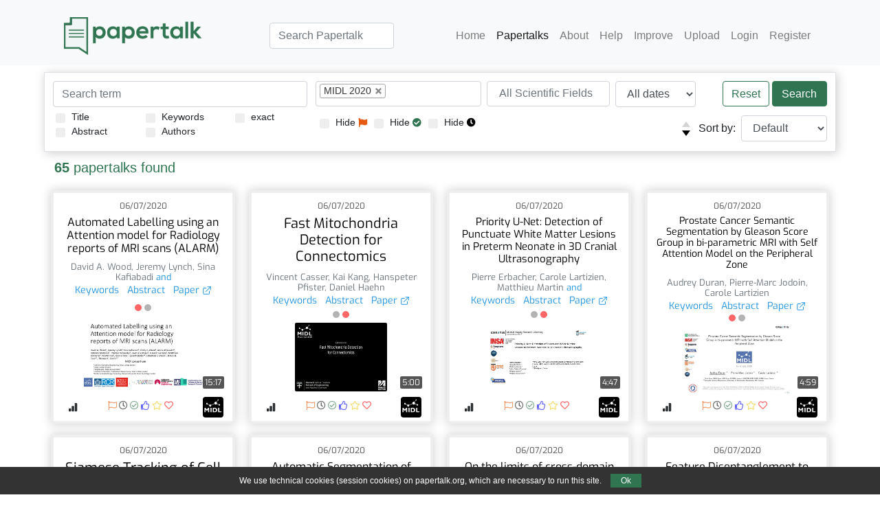

--- FILE ---
content_type: text/html; charset=utf-8
request_url: https://papertalk.org/papertalks?journal=midl_2020
body_size: 34894
content:

<!DOCTYPE html>
<html lang="en" >


  <head>
  

    <!-- Title is set on each page -->
    <title> Papertalk - the platform for scientific paper presentations </title>

    <!-- Head with all head scripts and css -->
    <meta charset="utf-8">
<meta name="viewport" content="width=device-width, initial-scale=1, shrink-to-fit=no">
<meta name="description" content="Papertalk is an open-source platform where scientists share video presentations about their newest scientific results - and watch, like + discuss them">
<meta name="keywords" content="papertalk, platform, paper, science, article, journal, presentation, talk">
<link rel="shortcut icon" href="/static/images/favicon/favicon.ico" type="image/x-icon">
<link rel="stylesheet" href="/static/css/main.css">
<link rel="stylesheet" href="/static/css/player_controls.css">
<link rel="stylesheet" href="/static/css/carousel.css">
<link rel="stylesheet" href="/static/css/fonts.css">
<link rel="stylesheet" href="/static/css/typeahead.css">
<link rel="stylesheet" href="/static/css/tippy.css">
<link rel="stylesheet" href="/static/css/bootstrap.min.css">
<link rel="stylesheet" href="/static/css/lazy_load.css">
<link rel="stylesheet" href="/static/css/chosen.css">
<link rel="stylesheet" href="/static/css/bootstrap-datepicker.standalone.min.css">

<link rel="stylesheet" href="https://cdnjs.cloudflare.com/ajax/libs/font-awesome/5.11.2/css/all.min.css" integrity="sha384-KA6wR/X5RY4zFAHpv/CnoG2UW1uogYfdnP67Uv7eULvTveboZJg0qUpmJZb5VqzN" crossorigin="anonymous">
<script src="/static/js/d3.v5.min.js"></script>
<script src="/static/js/jquery-3.5.1.min.js"></script>
<script src="/static/js/base.js"></script>
<script src="/static/js/bootstrap.bundle.min.js"></script>
<script src="/static/js/typeahead.bundle.js"></script>
<script src="/static/js/typeahead_tools.js"></script>
<script src="/static/js/lazy_load.js"></script>
<script src="/static/js/base.js"></script>
<script src="/static/js/popper.min.js"></script>
<script src="/static/js/tippy-bundle.umd.min.js"></script>


<script src="/static/js/jquery.charactercounter.min.js"></script>
<script src="/static/js/chosen.jquery.min.js"></script>
<script src="/static/js/bootstrap-datepicker.min.js"></script>
<script src="/static/js/cookie.notice.js"></script>


  
  </head>

  <body>
  


    <!-- Navbar -->
    
      <nav class="navbar sticky-top navbar-expand-lg navbar-light bg-light mr-auto " id="main-nav" >
  <div class="container">
    <a class="navbar-brand" href="/home">
      <img class="logo" style='visibility: ' src="/static//images/logos/papertalk-logo.png"  width="200px" />
    </a>



    <button class="navbar-toggler" type="button" data-toggle="collapse" data-target="#navbarNav" aria-controls="navbarNav" aria-expanded="false" aria-label="Toggle navigation">
      <span class="navbar-toggler-icon"></span>
    </button>
    <div class="collapse navbar-collapse text-right flex-grow-1 " id="navbarNav">

      <ul class="navbar-nav ml-auto">
         
        <form class="text-left" method="get"
                action="/papertalks">

                <input class="form-control typeahead_search" id="q" name="q" placeholder="Search Papertalk" size="16" type="text" value="">


        </form>
        
      </ul>

      <ul class="navbar-nav ml-auto">



        
        <li class="nav-item ">
          <a class="nav-link" href="/home">Home</a>
        </li>
        
        <li class="nav-item active">
          <a class="nav-link" href="/papertalks">Papertalks</a>
        </li>
        
        <li class="nav-item ">
          <a class="nav-link" href="/about">About</a>
        </li>
        
        <li class="nav-item ">
          <a class="nav-link" href="/help">Help</a>
        </li>
        
        <li class="nav-item ">
          <a class="nav-link" href="/improve">Improve</a>
        </li>
        
        <li class="nav-item ">
          <a class="nav-link" href="/upload">Upload</a>
        </li>
        

        
          
          <li class="nav-item ">
            <a class="nav-link" href="/auth/login">Login</a>
          </li>
          
          <li class="nav-item ">
            <a class="nav-link" href="/auth/register">Register</a>
          </li>
          
        
      </ul>
    </div>
  </div>
</nav>


    

    








      <!-- FLash Messages at top of the page -->
      <div class="container">
          <div>
            
              
            
          </div>
      </div>

      <!-- Login modal to avoid redirect -->
      <div id="login-modal" class="modal" tabindex="-1" role="dialog">
        <div class="modal-dialog" role="document">
          <div class="modal-content">
            <div class="modal-header">
              <h5 class="modal-title">Login Required</h5>
              <button type="button" class="close" data-dismiss="modal" aria-label="Close">
                <span aria-hidden="true">&times;</span>
              </button>
            </div>
            <div class="modal-body">
              <p>You have to login to use this feature.</p>
            </div>
            <div class="modal-footer">

              <a href="/auth/login"><button type="button"  class="btn btn-outline-index">Login Page</button></a>
              <a href="/auth/register"><button type="button"  class="btn btn-outline-index">Register</button></a>
            <button type="button" class="btn btn-secondary" data-dismiss="modal">Close</button>
            </div>
          </div>
        </div>
      </div>



      <!-- Actual Page content -->
      <div class="container">
        

<form method="get" action="">
  <div class="row px-2 pt-2 border">

    <div class="col-12 col-sm-12 col-md-5 col-lg-4 p-1">
      <input id="main-search" class="form-control" type="text" name="q" placeholder="Search term" value="">

      <div class="row p-1">
        <div class="col-4 search_choices">

             <label class="search-checkbox">Title
                <input type="checkbox"  id="title" name="title">
                <span class="checkmark"></span>
              </label>

             <label class="search-checkbox">Abstract
                <input type="checkbox"  id="abstract" name="abstract">
                <span class="checkmark"></span>
             </label>


        </div>

        <div class="col-4 search_choices">

             <label class="search-checkbox">Keywords
                <input type="checkbox"  id="keywords" name="keywords">
                <span class="checkmark"></span>
             </label>

             <label class="search-checkbox">Authors
                <input type="checkbox"  id="authors" name="authors">
                <span class="checkmark"></span>
             </label>

        </div>

        <div class="col-4 search_choices">
             <label class="search-checkbox" data-tippy-content="If checked, the exact phrase will be searched for.">exact
                <input type="checkbox"  id="exact" name="exact">
                <span class="checkmark"></span>
             </label>
        </div>

      </div>

    </div>

    <div class="col-12 col-sm-12 col-md-7 col-lg-8 px-1 text-center">

      <div class="row pb-2 m-0">

        <div class="col-6 col-lg-4 py-1 pl-1 pr-1">
          <select data-placeholder="All Journals / Conferences" class="chosen-select" multiple="" name="journal">
            
              <option value="aaai_2021" >
                AAAI 2021
              </option>
            
              <option value="aacl_2020" >
                AACL 2020
              </option>
            
              <option value="accv_2020" >
                ACCV 2020
              </option>
            
              <option value="acl_2020" >
                ACL 2020
              </option>
            
              <option value="acl_workshops" >
                ACL Workshops
              </option>
            
              <option value="acmchil_2020" >
                ACM-CHIL 2020
              </option>
            
              <option value="acml_2020" >
                ACML 2020
              </option>
            
              <option value="aistats_2020" >
                AISTATS 2020
              </option>
            
              <option value="aistats_2021" >
                AISTATS 2021
              </option>
            
              <option value="akbc_2020" >
                AKBC 2020
              </option>
            
              <option value="bmvc_2020" >
                BMVC 2020
              </option>
            
              <option value="bmvc_2021" >
                BMVC 2021
              </option>
            
              <option value="chi_2020" >
                CHI 2020
              </option>
            
              <option value="cikm_2020" >
                CIKM 2020
              </option>
            
              <option value="coling_2020" >
                COLING 2020
              </option>
            
              <option value="coling_workshops_2020" >
                COLING Workshops 2020
              </option>
            
              <option value="colt_2020" >
                COLT 2020
              </option>
            
              <option value="colt_2021" >
                COLT 2021
              </option>
            
              <option value="corl_2020" >
                CoRL 2020
              </option>
            
              <option value="cvpr_2020" >
                CVPR 2020
              </option>
            
              <option value="dcase_2020" >
                DCASE 2020
              </option>
            
              <option value="eacl_2021" >
                EACL 2021
              </option>
            
              <option value="ecml_pkdd_2020" >
                ECML PKDD 2020
              </option>
            
              <option value="emnlp_2020" >
                EMNLP 2020
              </option>
            
              <option value="eswc_2020" >
                ESWC 2020
              </option>
            
              <option value="foci_2020" >
                FOCI 2020
              </option>
            
              <option value="hotcloud_2020" >
                HotCloud 2020
              </option>
            
              <option value="hotedge_2020" >
                HotEdge 2020
              </option>
            
              <option value="hotstorage_2020" >
                HotStorage 2020
              </option>
            
              <option value="icalp_2020" >
                ICALP 2020
              </option>
            
              <option value="icaps_2020" >
                ICAPS 2020
              </option>
            
              <option value="icfp_2020" >
                ICFP 2020
              </option>
            
              <option value="iclr_2020" >
                ICLR 2020
              </option>
            
              <option value="iclr_2021" >
                ICLR 2021
              </option>
            
              <option value="icml_2020" >
                ICML 2020
              </option>
            
              <option value="icml_2021" >
                ICML 2021
              </option>
            
              <option value="icn_2020" >
                ICN 2020
              </option>
            
              <option value="icwsm_2020" >
                ICWSM 2020
              </option>
            
              <option value="icwsm_2021" >
                ICWSM 2021
              </option>
            
              <option value="ijcai_2021" >
                IJCAI 2021
              </option>
            
              <option value="ismir_2020" >
                ISMIR 2020
              </option>
            
              <option value="kdd_2020" >
                KDD 2020
              </option>
            
              <option value="kr_2020" >
                KR 2020
              </option>
            
              <option value="lats_2020" >
                L@S 2020
              </option>
            
              <option value="midl_2020" selected>
                MIDL 2020
              </option>
            
              <option value="mlhc_2020" >
                MLHC 2020
              </option>
            
              <option value="mlsys_2021" >
                MLSYS 2021
              </option>
            
              <option value="msml_2020" >
                MSML 2020
              </option>
            
              <option value="msr_2020" >
                MSR 2020
              </option>
            
              <option value="neurips_2020" >
                NeurIPS 2020
              </option>
            
              <option value="neurips_2021" >
                NeurIPS 2021
              </option>
            
              <option value="oopsla_2020" >
                OOPSLA 2020
              </option>
            
              <option value="opml_2020" >
                OpML 2020
              </option>
            
              <option value="osdi_2020" >
                OSDI 2020
              </option>
            
              <option value="pldi_2020" >
                PLDI 2020
              </option>
            
              <option value="pldi_2021" >
                PLDI 2021
              </option>
            
              <option value="podc_2020" >
                PODC 2020
              </option>
            
              <option value="popl_2020" >
                POPL 2020
              </option>
            
              <option value="recsys_2020" >
                RECSYS 2020
              </option>
            
              <option value="sigcomm_2020" >
                SIGCOMM 2020
              </option>
            
              <option value="sigdial_2020" >
                SIGDIAL 2020
              </option>
            
              <option value="siggraph_2020" >
                SIGGRAPH 2020
              </option>
            
              <option value="sigir_2020" >
                SIGIR 2020
              </option>
            
              <option value="soups_2020" >
                SOUPS 2020
              </option>
            
              <option value="spaa_2020" >
                SPAA 2020
              </option>
            
              <option value="stoc_2020" >
                STOC 2020
              </option>
            
              <option value="uai_2020" >
                UAI 2020
              </option>
            
              <option value="usenix_atc_2020" >
                USENIX ATC 2020
              </option>
            
              <option value="usenix_security_2020" >
                USENIX Security 2020
              </option>
            
              <option value="wacv_2021" >
                WACV 2021
              </option>
            
              <option value="woot_2020" >
                WOOT 2020
              </option>
            
          </select>
        </div>

        <div class="col-6 col-lg-3 py-1 pl-1 pr-1">
          <select data-placeholder="All Scientific Fields" class="chosen-select" multiple="" name="category">
            
              <option value="art" >
    
                Arts and Music
              </option>
            
              <option value="bio" >
    
                Biology
              </option>
            
              <option value="che" >
    
                Chemistry
              </option>
            
              <option value="com" >
    
                Computer Science
              </option>
            
              <option value="eco" >
    
                Economics
              </option>
            
              <option value="eng" >
    
                Engineering
              </option>
            
              <option value="geo" >
    
                Geoscience
              </option>
            
              <option value="his" >
    
                History
              </option>
            
              <option value="law" >
    
                Law
              </option>
            
              <option value="hum" >
    
                Humanities
              </option>
            
              <option value="mat" >
    
                Mathematics
              </option>
            
              <option value="med" >
    
                Medical Sciences
              </option>
            
              <option value="neu" >
    
                Neuroscience
              </option>
            
              <option value="phy" >
    
                Physics
              </option>
            
              <option value="pol" >
    
                Politics
              </option>
            
              <option value="psy" >
    
                Psychology
              </option>
            
              <option value="soc" >
    
                Social Sciences
              </option>
            
          </select>
        </div>

        <div class="col-6 col-lg-2 py-1 pl-1 pr-1">
          <select class="form-control"
                  style="display: inline-block"
                  id="selected_date"
                  name="selected_date">
            <option value="all" selected=&#39;selected&#39;>All dates</option>
            <option value="today" >Today</option>
            <option value="last_week" >Last week</option>
            <option value="last_month" >Last month</option>
            <option value="last_year" >Last year</option>
          </select>

        </div>

        <div class="col-6 col-lg-3 text-right py-1 px-0">
              <button class="btn btn-outline-primary" type="button" onclick="resetSearch()" style="">Reset</button>
              <input class="btn btn-primary" type="submit" value="Search" style="width:80px;">
        </div>

      </div>

      <div class="row justify-content-end m-0">

        <div class="col-12 col-sm-6 col-md-6 col-lg-8 px-0 hide_choices text-left" >
          <div class="hide_choice">
            <label class="search-checkbox" data-tippy-content="Do not show talks you have visited already">Hide <i class="card-icon visited-icon fa-flag fas" ></i>
              <input type="checkbox" onChange=" $('#login-modal').modal() "  id="hide_visited" name="hide_visited">
              <span class="checkmark"></span>
            </label>
          </div>

          <div class="hide_choice">
            <label class="search-checkbox" data-tippy-content="Do not show talks you have watched already">Hide <i class="card-icon watched-icon fa-check-circle fas" ></i>
              <input type="checkbox" onChange=" $('#login-modal').modal() "  id="hide_watched" name="hide_watched">
              <span class="checkmark"></span>
            </label>
          </div>
          <div class="hide_choice">
            <label class="search-checkbox" data-tippy-content="Do not show talks you want to watch later">Hide <i class="card-icon watch_later-icon fa-clock fas" ></i>
              <input type="checkbox" onChange=" $('#login-modal').modal() "  id="hide_watch_later" name="hide_watch_later">
              <span class="checkmark"></span>
            </label>
          </div>
        </div>

        <div class="col-12 col-sm-6 col-md-6 col-lg-4 px-0">
          <div class="text-right">
  
  
  
  
  
              <fieldset class="px-2" style="display: inline-block; vertical-align: middle">
                <input value="ascending" class="radio triangle-up" type="radio" id="ascending" name="sort"  onchange="this.form.submit();" data-tippy-content="Sort results ascending">
                <input value="descending" class="radio triangle-down" type="radio" id="descending" name="sort" checked onchange="this.form.submit();" data-tippy-content="Sort results descending">
              </fieldset>
  
            Sort by:&nbsp;
            <select class="form-control"
                    style="width: 50%; display: inline-block"
                    id="select_order_by"
                    name="order_by"
                    onchange="this.form.submit();">
              <option value="default" >Default</option>
              <option value="uploaded" >Date (upload)</option>
              <option value="date" >Date (paper)</option>
              <option value="likes" >Likes</option>
              <option value="stars" >Stars</option>
              <option value="views" >Views</option>
              <option value="duration" >Duration</option>
              <option value="random" >Random</option>
              <option value="search" >Search match</option>
            </select>



          </div>
        </div>

      </div>

    </div>



  </div>

  <div class="row">

    <div class="col my-2" style="color: #307551; font-size: 20px">
      <b> 65 </b> papertalks found
    </div>

  </div>

</form>

<div class="cards row ">
</div>


  <div class="pagination">
      

<ul class="pagination">
    <li class="page-item disabled">
        <a class="page-link" href="#">
            &laquo;
        </a>
    </li>
    
        
            
            <li class="page-item active">
                <a class="page-link" href="/papertalks?journal=midl_2020&amp;page=1">1</a>
            </li>
            
        
    
        
            
            <li>
                <a class="page-link" href="/papertalks?journal=midl_2020&amp;page=2">2</a>
            </li>
            
        
    
    <li>
        <a class="page-link" href="/papertalks?journal=midl_2020&amp;page=2">
            &raquo;
        </a>
    </li>
</ul>

  </div>



      </div>

    


    <!-- Footer with corresponding scripts -->
    
      <script src="//cdnjs.cloudflare.com/ajax/libs/moment.js/2.26.0/moment-with-locales.min.js" integrity="sha384-WxkyfzCCre+H1hXpoMH2JOqSotIuNoiH5KQ4zCQxIxOSHo49PeKFlgftAkREuLTR" crossorigin="anonymous"></script>
<script>
moment.locale("en");
function flask_moment_render(elem) {
    timestamp = moment($(elem).data('timestamp'));
    func = $(elem).data('function');
    format = $(elem).data('format');
    timestamp2 = $(elem).data('timestamp2');
    no_suffix = $(elem).data('nosuffix');
    args = [];
    if (format)
        args.push(format);
    if (timestamp2)
        args.push(moment(timestamp2));
    if (no_suffix)
        args.push(no_suffix);
    $(elem).text(timestamp[func].apply(timestamp, args));
    $(elem).removeClass('flask-moment').show();
}
function flask_moment_render_all() {
    $('.flask-moment').each(function() {
        flask_moment_render(this);
        if ($(this).data('refresh')) {
            (function(elem, interval) { setInterval(function() { flask_moment_render(elem) }, interval); })(this, $(this).data('refresh'));
        }
    })
}
$(document).ready(function() {
    flask_moment_render_all();
});
</script>


<script type="text/javascript">

    function loginModalRemember() {
      var checkBox = document.getElementById("login-modal-hide");
      if (checkBox.checked === true){
        window.sessionStorage.setItem("login_modal_hide", true)
      } else if (window.sessionStorage.getItem("login_modal_hide")!==null) {
        window.sessionStorage.removeItem("login_modal_hide")
      }
    }

  $(document).ready(function () {

  if (location.hash !== '') {
  $('a[href="' + location.hash + '"]').tab('show');
  }

  $("a[data-toggle='tab']").on("shown.bs.tab", function (e) {
  var hash = $(e.target).attr("href");
  if (hash.substr(0,1) == "#") {
  var position = $(window).scrollTop();
  location.replace("#" + hash.substr(1));
  $(window).scrollTop(position);
  }
  new cookieNoticeJS();
  });

  setTypeAheadSearch('.typeahead_search');

  });
</script>

<footer class="footer bg-light p-4">
  <div class="container">
    <p class="float-right"><a href="#">Back to Top</a></p>
    <p class="text-center" style="color: #2294e0">
        <a href=/about >About</a>&nbsp;&nbsp;·&nbsp;
        <a href=/contact >Contact</a>&nbsp;&nbsp;·&nbsp;
        <a href=/privacy >Privacy Policy</a>&nbsp;&nbsp;·&nbsp;
        <a href=/legal_notice >Legal Notice</a>
    </p>
  </div>
</footer>
    

    <!-- Styles and footer scripts -->
    

  <script src="/static/js/papers.js"></script>
  <script src="/static/js/search_tools.js"></script>

  <script>

    $(document).ready(function () {

      $(".chosen-select").chosen({
        width: "100%",
      })
      setScienceCategories( {"art": {"color": "purple", "name": "Arts and Music", "short_name": "art"}, "bio": {"color": "green", "name": "Biology", "short_name": "bio"}, "che": {"color": "olive", "name": "Chemistry", "short_name": "che"}, "com": {"color": "grey", "name": "Computer Science", "short_name": "com"}, "eco": {"color": "SkyBlue", "name": "Economics", "short_name": "eco"}, "eng": {"color": "LightBlue", "name": "Engineering", "short_name": "eng"}, "geo": {"color": "maroon", "name": "Geoscience", "short_name": "geo"}, "his": {"color": "DarkRed", "name": "History", "short_name": "his"}, "hum": {"color": "Coral", "name": "Humanities", "short_name": "hum"}, "law": {"color": "Chocolate", "name": "Law", "short_name": "law"}, "mat": {"color": "LightGreen", "name": "Mathematics", "short_name": "mat"}, "med": {"color": "red", "name": "Medical Sciences", "short_name": "med"}, "neu": {"color": "silver", "name": "Neuroscience", "short_name": "neu"}, "phy": {"color": "blue", "name": "Physics", "short_name": "phy"}, "pol": {"color": "navy", "name": "Politics", "short_name": "pol"}, "psy": {"color": "Turquoise", "name": "Psychology", "short_name": "psy"}, "soc": {"color": "orange", "name": "Social Sciences", "short_name": "soc"}} );
      updateCards([{"abstract": "Labelling large datasets for training high-capacity neural networks is a major obstacle to the development of deep learning-based medical imaging applications. Here we present a transformer-based network for magnetic resonance imaging (MRI) radiology report classification which automates this task by assigning image labels on the basis of free-text expert radiology reports. Our model\ufffds performance is comparable to that of an expert radiologist, and better than that of an expert physician, demonstrating the feasibility of this approach. We make our code available for researchers to label their own MRI datasets for medical imaging applications.", "authors": ["David A. Wood", "Jeremy Lynch", "Sina Kafiabadi", "Emily Guilhem", "Aisha Al Busaidi", "Antanas Montvila", "Thomas Varsavsky", "Juveria Siddiqui", "Naveen Gadapa", "Matthew Townend", "Martin Kiik", "Keena Patel", "Gareth Barker", "Sebastian Ourselin", "James H. Cole", "Thomas C. Booth"], "categories": ["med", "com"], "code_link": null, "date_posted": "Tue, 29 Dec 2020 09:16:17 GMT", "date_published": "06/07/2020", "duration": 917, "excellent": false, "favorite": false, "hearts": 0, "id": 13647, "keywords": [], "like": false, "likes": 0, "n_thumbs": 10, "paper_link": "http://proceedings.mlr.press/v121/wood20a/wood20a.pdf", "preview_image_path": "13647/18eaa60f1c80ca01.jpg", "similarity": false, "source": "youtube", "stars": 0, "status": "online", "subset": "cards", "thumbnail_path": "13647/306a2b0d0201f2dd.jpg", "title": "Automated Labelling using an Attention model for Radiology reports of MRI scans (ALARM)", "user_id_public": "2Gm8BN807O", "user_thumbnail": "2Gm8BN807O/3a1ff477108ee617.png", "username": "MIDL", "views": 0, "visited": false, "watch_later": false, "watched": false}, {"abstract": "High-resolution connectomics data allows for the identification of dysfunctional mitochondria which are linked to a variety of diseases such as autism or bipolar. However, manual analysis is not feasible since datasets can be petabytes in size. We present a fully automatic mitochondria detector based on a modified U-Net architecture that yields high accuracy and fast processing times. We evaluate our method on multiple real-world connectomics datasets, including an improved version of the EPFL mitochondria benchmark. Our results show an Jaccard index of up to 0.90 with inference times lower than 16ms for a $512\\times512$px image tile. This speed is faster than the acquisition speed of modern electron microscopes, enabling mitochondria detection in real-time. Our detector ranks first for real-time detection when compared to previous works and data, results, and code are openly available.", "authors": ["Vincent Casser", "Kai Kang", "Hanspeter Pfister", "Daniel Haehn"], "categories": ["com", "med"], "code_link": null, "date_posted": "Tue, 29 Dec 2020 09:16:17 GMT", "date_published": "06/07/2020", "duration": 300, "excellent": false, "favorite": false, "hearts": 0, "id": 13695, "keywords": [], "like": false, "likes": 0, "n_thumbs": 6, "paper_link": "http://proceedings.mlr.press/v121/casser20a/casser20a.pdf", "preview_image_path": "13695/e5457e0c7e8434ad.jpg", "similarity": false, "source": "youtube", "stars": 0, "status": "online", "subset": "cards", "thumbnail_path": "13695/4534ecf11d403593.jpg", "title": "Fast Mitochondria Detection for Connectomics", "user_id_public": "2Gm8BN807O", "user_thumbnail": "2Gm8BN807O/3a1ff477108ee617.png", "username": "MIDL", "views": 0, "visited": false, "watch_later": false, "watched": false}, {"abstract": "About $18-35%$ of the preterm infants suffer from punctuate white matter lesion (PWML). Accurately assessing the volume and localisation of these lesions at the early postnatal phase can help paediatricians adapting the therapeutic strategy and potentially reduce severe sequelae. MRI is the gold standard neuroimaging tool to assess minimal to severe WM lesions, but it is only rarely performed for cost and accessibility reasons. Cranial ultrasonography (cUS) is a routinely used tool, however, the visual detection of PWM lesions is challenging and time consuming due to speckle noise and low contrast image. In this paper we perform semantic detection and segmentation of PWML on 3D cranial ultrasonography. We introduce a novel deep architecture, called Priority U-Net, based on the 2D U-Net backbone combined with the self balancing focal loss and a soft attention model focusing on the PWML localisation. The proposed attention mask is a 3D probabilistic map derived from spatial prior knowledge of PWML localisation computed from our dataset. We compare the performance of the priority U-Net with the U-Net baseline based on a dataset including 21 exams of preterm neonates (131 PWMLs). We also evaluate the impact of the self-balancing focal loss (SBFL) on the performance. Compared to the U-Net, the priority U-Net with SBFL increases the recall and the precision in the detection task from 0.4404 to 0.5370 and from 0.3217 to 0.5043, respectively. The Dice metric is also increased from 0.3040 to 0.3839 in the segmentation task.", "authors": ["Pierre Erbacher", "Carole Lartizien", "Matthieu Martin", "Pedro Foletto-Pimenta", "Philippe Quetin", "Philippe Delachartre"], "categories": ["com", "med"], "code_link": null, "date_posted": "Tue, 29 Dec 2020 09:16:17 GMT", "date_published": "06/07/2020", "duration": 287, "excellent": false, "favorite": false, "hearts": 0, "id": 13689, "keywords": [], "like": false, "likes": 0, "n_thumbs": 7, "paper_link": "http://proceedings.mlr.press/v121/erbacher20a/erbacher20a.pdf", "preview_image_path": "13689/3261c567f9935ddb.jpg", "similarity": false, "source": "youtube", "stars": 0, "status": "online", "subset": "cards", "thumbnail_path": "13689/393d85f8984184ce.jpg", "title": "Priority U-Net: Detection of Punctuate White Matter Lesions in Preterm Neonate in 3D Cranial Ultrasonography", "user_id_public": "2Gm8BN807O", "user_thumbnail": "2Gm8BN807O/3a1ff477108ee617.png", "username": "MIDL", "views": 0, "visited": false, "watch_later": false, "watched": false}, {"abstract": "In this work, we propose a novel end-to-end multi-class attention network to jointly perform peripheral zone (PZ) segmentation and PZ lesions detection with Gleason score (GS) group grading. After encoding the information on a latent space, the network is separated in two branches: 1) the first branch performs PZ segmentation 2) the second branch uses this zonal prior as an attention gate for the detection and grading of PZ lesions. The model was trained and validated with a 5-fold cross-validation on an heterogeneous series of 98 MRI exams acquired on two different scanners prior prostatectomy. In the free-response receiver operating characteristics (FROC) analysis for clinically significant lesions (defined as GS $\u0026gt; 6$) detection, our model achieves $75.8% \\pm 3.4$% sensitivity at 2.5 false positive per patient. Regarding the automatic GS group grading, Cohen\u2019s quadratic weighted kappa coefficient is $0.35 \\pm 0.05$, which is considered as a fair agreement and an improvement with regards to the baseline U-Net model. Our method achieves good performance without requiring any prior manual region delineation in clinical practice. We show that the addition of the attention mechanism improves the CAD performance in comparison to the baseline model.", "authors": ["Audrey Duran", "Pierre-Marc Jodoin", "Carole Lartizien"], "categories": ["med", "com"], "code_link": null, "date_posted": "Tue, 29 Dec 2020 09:16:17 GMT", "date_published": "06/07/2020", "duration": 299, "excellent": false, "favorite": false, "hearts": 0, "id": 13690, "keywords": [], "like": false, "likes": 0, "n_thumbs": 6, "paper_link": "http://proceedings.mlr.press/v121/duran20a/duran20a.pdf", "preview_image_path": "13690/3c5db2d99b52035d.jpg", "similarity": false, "source": "youtube", "stars": 0, "status": "online", "subset": "cards", "thumbnail_path": "13690/cd53d11f6bfa2ff6.jpg", "title": "Prostate Cancer Semantic Segmentation by Gleason Score Group in bi-parametric MRI with Self Attention Model on the Peripheral Zone", "user_id_public": "2Gm8BN807O", "user_thumbnail": "2Gm8BN807O/3a1ff477108ee617.png", "username": "MIDL", "views": 0, "visited": false, "watch_later": false, "watched": false}, {"abstract": "Tracking and segmentation of biological cells in video sequences is a challenging problem, especially due to the similarity of the cells and high levels of inherent noise. Most machine learning-based approaches lack robustness and suffer from sensitivity to less prominent events such as mitosis, apoptosis and cell collisions. Due to the large variance in medical image characteristics, most approaches are dataset-specific and do not generalise well on other datasets. In this paper, we propose a simple end-to-end cascade neural architecture that can effectively model the movement behaviour of biological cells and predict collision and mitosis events. Our approach uses U-Net for an initial segmentation which is then improved through processing by a siamese tracker capable of matching each cell along the temporal axis. By facilitating the re-segmentation of collided and mitotic cells, our method demonstrates its capability to handle volatile trajectories and unpredictable cell locations while being invariant to cell morphology. We demonstrate that our tracking approach achieves state-of-the-art results on PhC-C2DL-PSC and Fluo-N2DH-SIM+ datasets and ranks second on the DIC-C2DH-HeLa dataset of the cell tracking challenge benchmarks.", "authors": ["Andreas Panteli", "Deepak K. Gupta", "Nathan Bruijn", "Efstratios Gavves"], "categories": ["med", "com"], "code_link": null, "date_posted": "Tue, 29 Dec 2020 09:16:17 GMT", "date_published": "06/07/2020", "duration": 287, "excellent": false, "favorite": false, "hearts": 0, "id": 13664, "keywords": [], "like": false, "likes": 0, "n_thumbs": 10, "paper_link": "http://proceedings.mlr.press/v121/panteli20a/panteli20a.pdf", "preview_image_path": "13664/4a8ee88899e00b6f.jpg", "similarity": false, "source": "youtube", "stars": 0, "status": "online", "subset": "cards", "thumbnail_path": "13664/75b50e83ec4370c8.jpg", "title": "Siamese Tracking of Cell Behaviour Patterns", "user_id_public": "2Gm8BN807O", "user_thumbnail": "2Gm8BN807O/3a1ff477108ee617.png", "username": "MIDL", "views": 0, "visited": false, "watch_later": false, "watched": false}, {"abstract": "Radiomics, the prediction of disease characteristics using quantitative image biomarkers from medical images, relies on expensive manual annotations of Regions of Interest (ROI) to focus the analysis. In this paper, we propose an automatic segmentation of Head and Neck (H$\u0026amp;$N) tumors and nodal metastases from FDG-PET and CT images. A fully-convolutional network (2D and 3D V-Net) is trained on PET-CT images using ground truth ROIs that were manually delineated by radiation oncologists for 202 patients. The results show the complementarity of the two modalities with a statistically significant improvement from 48.7$%$ and 58.2$%$ Dice Score Coefficients (DSC) with CT- and PET-only segmentation respectively, to 60.6$%$ with a bimodal late fusion approach. We also note that, on this task, a 2D implementation slightly outperforms a similar 3D design (60.6$%$ vs 59.7$%$ for the best results respectively).", "authors": ["Vincent Andrearczyk", "Valentin Oreiller", "Martin Valli\u00e8res", "Joel Castelli", "Hesham Elhalawani", "Mario Jreige", "Sarah Boughdad", "John O. Prior", "Adrien Depeursinge"], "categories": ["com", "med"], "code_link": null, "date_posted": "Tue, 29 Dec 2020 09:16:17 GMT", "date_published": "06/07/2020", "duration": 271, "excellent": false, "favorite": false, "hearts": 0, "id": 13700, "keywords": [], "like": false, "likes": 0, "n_thumbs": 6, "paper_link": "http://proceedings.mlr.press/v121/andrearczyk20a/andrearczyk20a.pdf", "preview_image_path": "13700/4085f84f19218392.jpg", "similarity": false, "source": "youtube", "stars": 0, "status": "online", "subset": "cards", "thumbnail_path": "13700/7d685b935de3e196.jpg", "title": "Automatic Segmentation of Head and Neck Tumors and Nodal Metastases in PET-CT scans", "user_id_public": "2Gm8BN807O", "user_thumbnail": "2Gm8BN807O/3a1ff477108ee617.png", "username": "MIDL", "views": 0, "visited": false, "watch_later": false, "watched": false}, {"abstract": "This large scale study focuses on quantifying what X-rays diagnostic prediction tasks generalize well across multiple different datasets. We present evidence that the issue of generalization is not due to a shift in the images but instead a shift in the labels. We study the cross-domain performance, agreement between models, and model representations. We find interesting discrepancies between performance and agreement where models which both achieve good performance disagree in their predictions as well as models which agree yet achieve poor performance. We also test for concept similarity by regularizing a network to group tasks across multiple datasets together and observe variation across the tasks. All code is made available online and data is publicly available: {https://github.com/mlmed/torchxrayvision}.", "authors": ["Joseph Paul Cohen", "Mohammad Hashir", "Rupert Brooks", "Hadrien Bertrand"], "categories": ["com", "med"], "code_link": null, "date_posted": "Tue, 29 Dec 2020 09:16:17 GMT", "date_published": "06/07/2020", "duration": 299, "excellent": false, "favorite": false, "hearts": 0, "id": 13693, "keywords": [], "like": false, "likes": 0, "n_thumbs": 7, "paper_link": "http://proceedings.mlr.press/v121/cohen20a/cohen20a.pdf", "preview_image_path": "13693/c567371baf653cc4.jpg", "similarity": false, "source": "youtube", "stars": 0, "status": "online", "subset": "cards", "thumbnail_path": "13693/895dbc1d0629e087.jpg", "title": "On the limits of cross-domain generalization in automated X-ray prediction", "user_id_public": "2Gm8BN807O", "user_thumbnail": "2Gm8BN807O/3a1ff477108ee617.png", "username": "MIDL", "views": 0, "visited": false, "watch_later": false, "watched": false}, {"abstract": "Various mutations have been shown to correlate with prognosis of High-Grade Glioma (Glioblastoma). Overall prognostic assessment requires analysis of multiple modalities: imaging, molecular and clinical. To optimize this assessment pipeline, this paper develops the first deep learning-based system that uses MRI data to predict 19/20 co-gain, a mutation that indicates median survival. It addresses two key challenges when dealing with deep learning algorithms and medical data: lack of data and high data imbalance. To tackle these challenges, we propose a unified approach that consists of a Feature Disentanglement based Generative Adversarial Network (FeaD-GAN) for generating synthetic images. FeaD-GAN projects disentangled features into a high dimensional space and re-samples them from a pseudo-large data distribution to generate synthetic images from very limited data. A thorough analysis is performed to (a) characterize aspects of visual manifestation of 19/20 co-gain to demonstrate the effectiveness of FeaD-GAN and (b) demonstrate that not only do the imaging biomarkers of 19/20 co-gain exist, but also that they are reproducible.", "authors": ["Padmaja Jonnalagedda", "Brent Weinberg", "Jason Allen", "Bir Bhanu"], "categories": ["med", "com"], "code_link": null, "date_posted": "Tue, 29 Dec 2020 09:16:17 GMT", "date_published": "06/07/2020", "duration": 297, "excellent": false, "favorite": false, "hearts": 0, "id": 13680, "keywords": [], "like": false, "likes": 0, "n_thumbs": 6, "paper_link": "http://proceedings.mlr.press/v121/jonnalagedda20a/jonnalagedda20a.pdf", "preview_image_path": "13680/4b054b9ce7f6c0c6.jpg", "similarity": false, "source": "youtube", "stars": 0, "status": "online", "subset": "cards", "thumbnail_path": "13680/4e38458bbaf2133b.jpg", "title": "Feature Disentanglement to Aid Imaging Biomarker Characterization for Genetic Mutations", "user_id_public": "2Gm8BN807O", "user_thumbnail": "2Gm8BN807O/3a1ff477108ee617.png", "username": "MIDL", "views": 0, "visited": false, "watch_later": false, "watched": false}, {"abstract": "A learning-based posterior distribution estimation method, Probabilistic Dipole Inversion (PDI), is proposed to solve quantitative susceptibility mapping (QSM) inverse problem in MRI with uncertainty estimation. A deep convolutional neural network (CNN) is used to represent the multivariate Gaussian distribution as the approximated posterior distribution of susceptibility given the input measured field. In PDI, such CNN is firstly trained on healthy subjects\u2019 data with labels by maximizing the posterior Gaussian distribution loss function as used in Bayesian deep learning. When tested on new dataset without any label, PDI updates the pre-trained CNN\u2019s weights in an unsupervised fashion by minimizing the {\\em Kullback-Leibler} divergence between the approximated posterior distribution represented by CNN and the true posterior distribution given the likelihood distribution from known physical model and pre-defined prior distribution. Based on our experiments, PDI provides additional uncertainty estimation compared to the conventional MAP approach, meanwhile addressing the potential discrepancy issue of CNN when test data deviates from training dataset.", "authors": ["Jinwei Zhang", "Hang Zhang", "Mert Sabuncu", "Pascal Spincemaille", "Thanh Nguyen", "Yi Wang"], "categories": ["com", "med"], "code_link": null, "date_posted": "Tue, 29 Dec 2020 09:16:17 GMT", "date_published": "06/07/2020", "duration": 264, "excellent": false, "favorite": false, "hearts": 0, "id": 13641, "keywords": [], "like": false, "likes": 0, "n_thumbs": 5, "paper_link": "http://proceedings.mlr.press/v121/zhang20b/zhang20b.pdf", "preview_image_path": "13641/bc2948b92517b0e9.jpg", "similarity": false, "source": "youtube", "stars": 0, "status": "online", "subset": "cards", "thumbnail_path": "13641/bf5d7f0f60fa564a.jpg", "title": "Bayesian Learning of Probabilistic Dipole Inversion for Quantitative Susceptibility Mapping", "user_id_public": "2Gm8BN807O", "user_thumbnail": "2Gm8BN807O/3a1ff477108ee617.png", "username": "MIDL", "views": 0, "visited": false, "watch_later": false, "watched": false}, {"abstract": "An emerging technology in cancer care and research is the use of histopathology whole slide images (WSI). Leveraging computation methods to aid in WSI assessment poses unique challenges. WSIs, being extremely high resolution giga-pixel images, cannot be directly processed by convolutional neural networks (CNN) due to huge computational cost. For this reason, state-of-the-art methods for WSI analysis adopt a two-stage approach where the training of a tile encoder is decoupled from the tile aggregation. This results in a trade-off between learning diverse and discriminative features. In contrast, we propose end-to-end part learning (EPL) which is able to learn diverse features while ensuring that learned features are discriminative. Each WSI is modeled as consisting of $k$ groups of tiles with similar features, defined as parts. A loss with respect to the slide label is backpropagated through an integrated CNN model to $k$ input tiles that are used to represent each part. Our experiments show that EPL is capable of clinical grade prediction of prostate and basal cell carcinoma. Further, we show that diverse discriminative features produced by EPL succeeds in multi-label classification of lung cancer architectural subtypes. Beyond classification, our method provides rich information of slides for high quality clinical decision support.", "authors": ["Chensu Xie", "Hassan Muhammad", "Chad M. Vanderbilt", "Raul Caso", "Dig Vijay Kumar Yarlagadda", "Gabriele Campanella", "Thomas J. Fuchs"], "categories": ["med", "com"], "code_link": null, "date_posted": "Tue, 29 Dec 2020 09:16:17 GMT", "date_published": "06/07/2020", "duration": 874, "excellent": false, "favorite": false, "hearts": 0, "id": 13645, "keywords": [], "like": false, "likes": 0, "n_thumbs": 10, "paper_link": "http://proceedings.mlr.press/v121/xie20a/xie20a.pdf", "preview_image_path": "13645/4b31209cd44885bb.jpg", "similarity": false, "source": "youtube", "stars": 0, "status": "online", "subset": "cards", "thumbnail_path": "13645/cb815f1efdca9cac.jpg", "title": "Beyond Classification: Whole Slide Tissue Histopathology Analysis By End-To-End Part Learning", "user_id_public": "2Gm8BN807O", "user_thumbnail": "2Gm8BN807O/3a1ff477108ee617.png", "username": "MIDL", "views": 0, "visited": false, "watch_later": false, "watched": false}, {"abstract": "Segmentation of cell nuclei in microscopy images is a prevalent necessity in cell biology. Especially for three-dimensional datasets, manual segmentation is prohibitively time-consuming, motivating the need for automated methods. Learning-based methods trained on pixel-wise ground-truth segmentations have been shown to yield state-of-the-art results on 2d benchmark image data of nuclei, yet a respective benchmark is missing for 3d image data. In this work, we perform a comparative evaluation of nuclei segmentation algorithms on a database of manually segmented 3d light microscopy volumes. We propose a novel learning strategy that boosts segmentation accuracy by means of a simple auxiliary task, thereby robustly outperforming each of our baselines. Furthermore, we show that one of our baselines, the popular three-label model, when trained with our proposed auxiliary task, outperforms the recent {\\em StarDist-3D}. As an additional, practical contribution, we benchmark nuclei segmentation against nuclei {\\em detection}, i.e. the task of merely pinpointing individual nuclei without generating respective pixel-accurate segmentations. For learning nuclei detection, large 3d training datasets of manually annotated nuclei center points are available. However, the impact on detection accuracy caused by training on such sparse ground truth as opposed to dense pixel-wise ground truth has not yet been quantified. To this end, we compare nuclei detection accuracy yielded by training on dense vs. sparse ground truth. Our results suggest that training on sparse ground truth yields competitive nuclei detection rates.", "authors": ["Peter Hirsch", "Dagmar Kainmueller"], "categories": ["com", "med"], "code_link": null, "date_posted": "Tue, 29 Dec 2020 09:16:17 GMT", "date_published": "06/07/2020", "duration": 277, "excellent": false, "favorite": false, "hearts": 0, "id": 13682, "keywords": [], "like": false, "likes": 0, "n_thumbs": 6, "paper_link": "http://proceedings.mlr.press/v121/hirsch20a/hirsch20a.pdf", "preview_image_path": "13682/2f71c7c35fddff84.jpg", "similarity": false, "source": "youtube", "stars": 0, "status": "online", "subset": "cards", "thumbnail_path": "13682/00d75478b84b5d4e.jpg", "title": "An Auxiliary Task for Learning Nuclei Segmentation in 3D Microscopy Images", "user_id_public": "2Gm8BN807O", "user_thumbnail": "2Gm8BN807O/3a1ff477108ee617.png", "username": "MIDL", "views": 0, "visited": false, "watch_later": false, "watched": false}, {"abstract": "Deep learning networks are being developed in every stage of the MRI workflow and have provided state-of-the-art results. However, this has come at the cost of increased computation requirement and storage. Hence, replacing the networks with compact models at various stages in the MRI workflow can significantly reduce the required storage space and provide considerable speedup. In computer vision, knowledge distillation is a commonly used method for model compression. In our work, we propose a knowledge distillation (KD) framework for the image to image problems in the MRI workflow in order to develop compact, low-parameter models without a significant drop in performance. We propose a combination of the attention-based feature distillation method and imitation loss and demonstrate its effectiveness on the popular MRI reconstruction architecture, DC-CNN. We conduct extensive experiments using Cardiac, Brain, and Knee MRI datasets for 4x, 5x and 8x accelerations. We observed that the student network trained with the assistance of the teacher using our proposed KD framework provided significant improvement over the student network trained without assistance across all the datasets and acceleration factors. Specifically, for the Knee dataset, the student network achieves $65%$ parameter reduction, 2x faster CPU running time, and 1.5x faster GPU running time compared to the teacher. Furthermore, we compare our attention-based feature distillation method with other feature distillation methods. We also conduct an ablative study to understand the significance of attention-based distillation and imitation loss. We also extend our KD framework for MRI super-resolution and show encouraging results.", "authors": ["Balamurali Murugesan", "Sricharan Vijayarangan", "Kaushik Sarveswaran", "Keerthi Ram", "Mohanasankar Sivaprakasam"], "categories": ["com", "med"], "code_link": null, "date_posted": "Tue, 29 Dec 2020 09:16:17 GMT", "date_published": "06/07/2020", "duration": 254, "excellent": false, "favorite": false, "hearts": 0, "id": 13668, "keywords": [], "like": false, "likes": 0, "n_thumbs": 6, "paper_link": "http://proceedings.mlr.press/v121/murugesan20a/murugesan20a.pdf", "preview_image_path": "13668/023fb43458df9287.jpg", "similarity": false, "source": "youtube", "stars": 0, "status": "online", "subset": "cards", "thumbnail_path": "13668/7ccc54f12bc9fb3d.jpg", "title": "KD-MRI: A knowledge distillation framework for image reconstruction and image restoration in MRI workflow", "user_id_public": "2Gm8BN807O", "user_thumbnail": "2Gm8BN807O/3a1ff477108ee617.png", "username": "MIDL", "views": 0, "visited": false, "watch_later": false, "watched": false}, {"abstract": "Robust localization of organs in computed tomography scans is a constant pre-processing requirement for organ-specific image retrieval, radiotherapy planning, and interventional image analysis. In contrast to current solutions based on exhaustive search or region proposals, which require large amounts of annotated data, we propose a deep reinforcement learning approach for organ localization in CT. In this work, an artificial agent is actively self-taught to localize organs in CT by learning from its asserts and mistakes. Within the context of reinforcement learning, we propose a novel set of actions tailored for organ localization in CT. Our method can use as a plug-and-play module for localizing any organ of interest. We evaluate the proposed solution on the public VISCERAL dataset containing CT scans with varying fields of view and multiple organs. We achieved an overall intersection over union of 0.63, an absolute median wall distance of 2.25 mm and a median distance between centroids of 3.65 mm.", "authors": ["Fernando Navarro", "Anjany Sekuboyina", "Diana Waldmannstetter", "Jan C. Peeken", "Stephanie E. Combs", "Bjoern H. Menze"], "categories": ["med", "com"], "code_link": null, "date_posted": "Tue, 29 Dec 2020 09:16:17 GMT", "date_published": "06/07/2020", "duration": 300, "excellent": false, "favorite": false, "hearts": 0, "id": 13666, "keywords": [], "like": false, "likes": 0, "n_thumbs": 7, "paper_link": "http://proceedings.mlr.press/v121/navarro20a/navarro20a.pdf", "preview_image_path": "13666/92d486084fb2cd0d.jpg", "similarity": false, "source": "youtube", "stars": 0, "status": "online", "subset": "cards", "thumbnail_path": "13666/98c21be4054e81ab.jpg", "title": "Deep Reinforcement Learning for Organ Localization in CT", "user_id_public": "2Gm8BN807O", "user_thumbnail": "2Gm8BN807O/3a1ff477108ee617.png", "username": "MIDL", "views": 0, "visited": false, "watch_later": false, "watched": false}, {"abstract": "Geometric deep learning methods such as graph convolutional networks have recently proven to deliver generalized solutions in disease prediction using medical imaging. In this paper, we focus particularly on their use in autism classification. Most of the recent methods use graphs to leverage phenotypic information about subjects (patients or healthy controls) as additional contextual information. To do so, metadata such as age, gender and acquisition sites are utilized to define intricate relations (edges) between the subjects. We alleviate the use of such non-imaging metadata and propose a fully imaging-based approach where information from structural and functional Magnetic Resonance Imaging (MRI) data are fused to construct the edges and nodes of the graph. To characterize each subject, we employ brain summaries. These are 3D images obtained from the 4D spatiotemporal resting-state fMRI data through summarization of the temporal activity of each voxel using neuroscientifically informed temporal measures such as amplitude low frequency fluctuations and entropy. Further, to extract features from these 3D brain summaries, we propose a 3D CNN model. We perform analysis on the open dataset for autism research (full ABIDE I-II) and show that by using simple brain summary measures and incorporating sMRI information, there is a noticeable increase in the generalizability and performance values of the framework as compared to state-of-the-art graph-based models.", "authors": ["Devanshu Arya", "Richard Olij", "Deepak K. Gupta", "Ahmed El Gazzar", "Guido Wingen", "Marcel Worring", "Rajat Mani Thomas"], "categories": ["com", "med"], "code_link": null, "date_posted": "Tue, 29 Dec 2020 09:16:17 GMT", "date_published": "06/07/2020", "duration": 300, "excellent": false, "favorite": false, "hearts": 0, "id": 13699, "keywords": [], "like": false, "likes": 0, "n_thumbs": 4, "paper_link": "http://proceedings.mlr.press/v121/arya20a/arya20a.pdf", "preview_image_path": "13699/52505334fe9a9062.jpg", "similarity": false, "source": "youtube", "stars": 0, "status": "online", "subset": "cards", "thumbnail_path": "13699/f999ec4f9d15df6a.jpg", "title": "Fusing Structural and Functional MRIs using Graph Convolutional Networks for Autism Classification", "user_id_public": "2Gm8BN807O", "user_thumbnail": "2Gm8BN807O/3a1ff477108ee617.png", "username": "MIDL", "views": 0, "visited": false, "watch_later": false, "watched": false}, {"abstract": "Automatic segmentation of white matter hyperintensities (WMHs) in magnetic resonance imaging (MRI) remains highly sought after due to the potential to streamline and alleviate clinical workflows. WMHs are small relative to whole acquired volume, which leads to class imbalance issues, and instability during the training process of many deep learning based solutions. To address this, we propose a method which is robust to effects of class imbalance, through incorporating multi-scale information in the training process. Our method consists of training an encoder-decoder neural network utilizing a Siamese network as an auxiliary loss function. These Siamese networks take in pairs of image pairs, input images masked with ground truth labels, and input images masked with predictions, and computes multi-resolution feature vector representations and provides gradient feedback in the form of a L2 norm. We leverage transfer learning in our Siamese network, and present positive results without need to further train. It was found these methods are more robust for training segmentation neural networks and provide greater generalizability. Our method was cross-validated on multi-center data, yielding significant overall agreement with manual annotations.", "authors": ["Brandon Mac", "Alan R. Moody", "April Khademi"], "categories": ["med", "com"], "code_link": null, "date_posted": "Tue, 29 Dec 2020 09:16:17 GMT", "date_published": "06/07/2020", "duration": 299, "excellent": false, "favorite": false, "hearts": 0, "id": 13669, "keywords": [], "like": false, "likes": 0, "n_thumbs": 7, "paper_link": "http://proceedings.mlr.press/v121/mac20a/mac20a.pdf", "preview_image_path": "13669/435feefb428f3fd6.jpg", "similarity": false, "source": "youtube", "stars": 0, "status": "online", "subset": "cards", "thumbnail_path": "13669/440ffc134ab36912.jpg", "title": "Siamese Content Loss Networks for Highly Imbalanced Medical Image Segmentation", "user_id_public": "2Gm8BN807O", "user_thumbnail": "2Gm8BN807O/3a1ff477108ee617.png", "username": "MIDL", "views": 0, "visited": false, "watch_later": false, "watched": false}, {"abstract": "Training deep convolution neural network requires a large amount of data to obtain good performance and generalisable results. Transfer learning approaches from datasets such as ImageNet had become important in increasing accuracy and lowering training samples required. However, as of now, there has not been a popular dataset for training 3D volumetric medical images. This is mainly due to the time and expert knowledge required to accurately annotate medical images. In this study, we present a method in extracting labels from DICOM metadata that information on the appearance of the scans to train a medical domain 3D convolution neural network. The labels include imaging modalities and sequences, patient orientation and view, presence of contrast agent, scan target and coverage, and slice spacing. We applied our method and extracted labels from a large amount of cancer imaging dataset from TCIA to train a medical domain 3D deep convolution neural network. We evaluated the effectiveness of using our proposed network in transfer learning a liver segmentation task and found that our network achieved superior segmentation performance (DICE=$90.0%$) compared to training from scratch (DICE=$41.8%$). Our proposed network shows promising results to be used as a backbone network for transfer learning to another task. Our approach along with the utilising our network, can potentially be used to extract features from large-scale unlabelled DICOM datasets.", "authors": ["Richard Du", "Varut Vardhanabhuti"], "categories": ["com", "med"], "code_link": null, "date_posted": "Tue, 29 Dec 2020 09:16:17 GMT", "date_published": "06/07/2020", "duration": 230, "excellent": false, "favorite": false, "hearts": 0, "id": 13691, "keywords": [], "like": false, "likes": 0, "n_thumbs": 6, "paper_link": "http://proceedings.mlr.press/v121/du20a/du20a.pdf", "preview_image_path": "13691/926bd4fa1ab51232.jpg", "similarity": false, "source": "youtube", "stars": 0, "status": "online", "subset": "cards", "thumbnail_path": "13691/c59c75aae3aef0ad.jpg", "title": "3D-RADNet: Extracting labels from DICOM metadata for training general medical domain deep 3D convolution neural networks", "user_id_public": "2Gm8BN807O", "user_thumbnail": "2Gm8BN807O/3a1ff477108ee617.png", "username": "MIDL", "views": 0, "visited": false, "watch_later": false, "watched": false}, {"abstract": "In the following work, we use a modified version of deep BrainNet convolutional neural network (CNN) trained on the diffusion weighted MRI (DW-MRI) tractography connectomes of patients with Alzheimer\u2019s Disease (AD) and Mild Cognitive Impairment (MCI) to better understand the structural connectomics of that disease. We show that with a relatively simple connectomic BrainNetCNN used to classify brain images and explainable AI techniques, one can underline brain regions and their connectivity involved in AD. Results reveal that the connected regions with high structural differences between groups are those also reported in previous AD literature. Our findings support that deep learning over structural connectomes is a powerful tool to leverage the complex structure within connectomes derived from diffusion MRI tractography. To our knowledge, our contribution is the first explainable AI work applied to structural analysis of a degenerative disease.", "authors": ["Achraf Essemlali", "Etienne St-Onge", "Maxime Descoteaux", "Pierre-Marc Jodoin"], "categories": ["com", "med"], "code_link": null, "date_posted": "Tue, 29 Dec 2020 09:16:17 GMT", "date_published": "06/07/2020", "duration": 303, "excellent": false, "favorite": false, "hearts": 0, "id": 13688, "keywords": [], "like": false, "likes": 0, "n_thumbs": 8, "paper_link": "http://proceedings.mlr.press/v121/essemlali20a/essemlali20a.pdf", "preview_image_path": "13688/9a8b94b2c56f6609.jpg", "similarity": false, "source": "youtube", "stars": 0, "status": "online", "subset": "cards", "thumbnail_path": "13688/29319393199ef21e.jpg", "title": "Understanding Alzheimer disease\u2019s structural connectivity through explainable AI", "user_id_public": "2Gm8BN807O", "user_thumbnail": "2Gm8BN807O/3a1ff477108ee617.png", "username": "MIDL", "views": 0, "visited": false, "watch_later": false, "watched": false}, {"abstract": "Successful clinical implementation of deep learning in medical imaging depends, in part, on the reliability of the predictions. Specifically, the system should be accurate for classes seen during training while providing calibrated estimates of uncertainty for abnormalities and unseen classes. To efficiently estimate predictive uncertainty, we propose the use of multi-head CNNs (M-heads). We compare its performance to related and more prevalent approaches, such as deep ensembles, on the task of out-of-distribution (OOD) detection. To this end, we evaluate models trained to discriminate normal lymph node tissue from breast cancer metastases, on lymph nodes containing lymphoma. We show the ability to discriminate between in-distribution lymph node tissue and lymphoma by evaluating the AUROC based on the uncertainty signal. Here, the best performing multi-head CNN (91.7) outperforms both Monte Carlo dropout (88.3) and deep ensembles (86.8). Furthermore, we show that the meta-loss function of M-heads improves OOD detection in terms of AUROC.", "authors": ["Jasper Linmans", "Jeroen van der Laak", "Geert Litjens"], "categories": ["com", "med"], "code_link": null, "date_posted": "Tue, 29 Dec 2020 09:16:17 GMT", "date_published": "06/07/2020", "duration": 284, "excellent": false, "favorite": false, "hearts": 0, "id": 13672, "keywords": [], "like": false, "likes": 0, "n_thumbs": 9, "paper_link": "http://proceedings.mlr.press/v121/linmans20a/linmans20a.pdf", "preview_image_path": "13672/5dc2c2129f762871.jpg", "similarity": false, "source": "youtube", "stars": 0, "status": "online", "subset": "cards", "thumbnail_path": "13672/c6d15e3032e53cee.jpg", "title": "Efficient Out-of-Distribution Detection in Digital Pathology Using Multi-Head Convolutional Neural Networks", "user_id_public": "2Gm8BN807O", "user_thumbnail": "2Gm8BN807O/3a1ff477108ee617.png", "username": "MIDL", "views": 0, "visited": false, "watch_later": false, "watched": false}, {"abstract": "Optical coherence tomography (OCT) is a non-invasive imaging technology that can provide micrometer-resolution cross-sectional images of the inner structures of the eye. It is widely used for the diagnosis of ophthalmic diseases with retinal alteration such as layer deformation and fluid accumulation. In this paper, a novel framework was proposed to segment retinal layers with fluid presence. The main contribution of this study is two folds: 1) we developed a cascaded network framework to incorporate the prior structural knowledge; 2) we proposed a novel two-path deep neural network which includes both the U-Net architecture as well as the original implementation of the fully convolutional network, concatenated into a final multi-level dilated layer to achieve accurate simultaneous layer and fluid segmentation. Cross validation experiments proved that the proposed network has superior performance comparing with the state-of-the-art methods by up to $3%$, and incorporating the relative positional map structural prior information could further improve the performance (up to $1%$) regardless of the network.", "authors": ["Da Ma", "Donghuan Lu", "Morgan Heisler", "Setareh Dabiri", "Sieun Lee", "Gavin Weiguang Ding", "Marinko V. Sarunic", "Mirza Faisal Beg"], "categories": ["com", "med"], "code_link": null, "date_posted": "Tue, 29 Dec 2020 09:16:17 GMT", "date_published": "06/07/2020", "duration": 300, "excellent": false, "favorite": false, "hearts": 0, "id": 13670, "keywords": [], "like": false, "likes": 0, "n_thumbs": 6, "paper_link": "http://proceedings.mlr.press/v121/ma20a/ma20a.pdf", "preview_image_path": "13670/8d3ddd6e58d9ee0a.jpg", "similarity": false, "source": "youtube", "stars": 0, "status": "online", "subset": "cards", "thumbnail_path": "13670/781ed3fc27431296.jpg", "title": "Cascade Dual-branch Deep Neural Networks for Retinal Layer and fluid Segmentation of Optical Coherence Tomography Incorporating Relative Positional Map", "user_id_public": "2Gm8BN807O", "user_thumbnail": "2Gm8BN807O/3a1ff477108ee617.png", "username": "MIDL", "views": 0, "visited": false, "watch_later": false, "watched": false}, {"abstract": "Minimization of distribution matching losses is a principled approach to domain adaptation in the context of image classification. However, it is largely overlooked in adapting segmentation networks, which is currently dominated by adversarial models. We propose a class of loss functions, which encourage direct kernel density matching in the network-output space, up to some geometric transformations computed from unlabeled inputs. Rather than using an intermediate domain discriminator, our direct approach unifies distribution matching and segmentation in a single loss. Therefore, it simplifies segmentation adaptation by avoiding extra adversarial steps, while improving quality, stability and efficiency of training. We juxtapose our approach to state-of-the-art segmentation adaptation via adversarial training in the network-output space. In the challenging task of adapting brain segmentation across different magnetic resonance imaging (MRI) modalities, our approach achieves significantly better results both in terms of accuracy and stability.", "authors": ["Georg Pichler", "Jose Dolz", "Ismail Ben Ayed", "Pablo Piantanida"], "categories": ["med", "com"], "code_link": null, "date_posted": "Tue, 29 Dec 2020 09:16:17 GMT", "date_published": "06/07/2020", "duration": 299, "excellent": false, "favorite": false, "hearts": 0, "id": 13660, "keywords": [], "like": false, "likes": 0, "n_thumbs": 6, "paper_link": "http://proceedings.mlr.press/v121/pichler20a/pichler20a.pdf", "preview_image_path": "13660/20865d3c9a6351e4.jpg", "similarity": false, "source": "youtube", "stars": 0, "status": "online", "subset": "cards", "thumbnail_path": "13660/1a24c68d9daa8faa.jpg", "title": "On Direct Distribution Matching for Adapting Segmentation Networks", "user_id_public": "2Gm8BN807O", "user_thumbnail": "2Gm8BN807O/3a1ff477108ee617.png", "username": "MIDL", "views": 0, "visited": false, "watch_later": false, "watched": false}, {"abstract": "Most deep learning models in chest X-ray prediction utilize the posteroanterior (PA) view due to the lack of other views available. PadChest is a large-scale chest X-ray dataset that has almost 200 labels and multiple views available. In this work, we use PadChest to explore multiple approaches to merging the PA and lateral views for predicting the radiological labels associated with the X-ray image. We find that different methods of merging the model utilize the lateral view differently. We also find that including the lateral view increases performance for 32 labels in the dataset, while being neutral for the others. The increase in overall performance is comparable to the one obtained by using only the PA view with twice the amount of patients in the training set.", "authors": ["Mohammad Hashir", "Hadrien Bertrand", "Joseph Paul Cohen"], "categories": ["med", "com"], "code_link": null, "date_posted": "Tue, 29 Dec 2020 09:16:17 GMT", "date_published": "06/07/2020", "duration": 296, "excellent": false, "favorite": false, "hearts": 0, "id": 13683, "keywords": [], "like": false, "likes": 0, "n_thumbs": 8, "paper_link": "http://proceedings.mlr.press/v121/hashir20a/hashir20a.pdf", "preview_image_path": "13683/f6df20ab1efe70b8.jpg", "similarity": false, "source": "youtube", "stars": 0, "status": "online", "subset": "cards", "thumbnail_path": "13683/cc1328950cec4d5d.jpg", "title": "Quantifying the Value of Lateral Views in Deep Learning for Chest X-rays", "user_id_public": "2Gm8BN807O", "user_thumbnail": "2Gm8BN807O/3a1ff477108ee617.png", "username": "MIDL", "views": 0, "visited": false, "watch_later": false, "watched": false}, {"abstract": "Magnetic Resonance Image (MRI) acquisition, reconstruction and tissue segmentation are usually considered separate problems. This can be limiting when it comes to rapidly extracting relevant clinical parameters. In many applications, availability of reconstructed images with high fidelity may not be a priority as long as biomarker extraction is reliable and feasible. Built upon this concept, we demonstrate that it is possible to perform tissue segmentation directly from highly undersampled \\textit{k-}space and obtain quality results comparable to those in fully-sampled scenarios. We propose {\\em TB-recon}, a 3D task-based reconstruction framework. {\\em TB-recon} simultaneously reconstructs MRIs from raw data and segments tissues of interest. To do so, we devised a network architecture with a shared encoding path and two task-related decoders where features flow among tasks. We deployed {\\em TB-recon} on a set of (up to $24\\times$) retrospectively undersampled MRIs from the Osteoarthritis Initiative dataset, where we automatically segmented knee cartilage and menisci. An experimental study was conducted showing the superior performance of the proposed method over a combination of a standard MRI reconstruction and segmentation method, as well as alternative deep learning based solutions. In addition, our ablation study highlighted the importance of skip connections among the decoders for the segmentation task. Ultimately, we conducted a reader study, where two musculoskeletal radiologists assessed the proposed model\ufffds reconstruction performance.", "authors": ["Francesco Caliv\u00e1", "Andrew P. Leynes", "Rutwik Shah", "Upasana Upadhyay Bharadwaj", "Sharmila Majumdar", "Peder E. Z. Larson", "Valentina Pedoia"], "categories": ["com", "med"], "code_link": null, "date_posted": "Tue, 29 Dec 2020 09:16:17 GMT", "date_published": "06/07/2020", "duration": 300, "excellent": false, "favorite": false, "hearts": 0, "id": 13696, "keywords": [], "like": false, "likes": 0, "n_thumbs": 10, "paper_link": "http://proceedings.mlr.press/v121/caliva20a/caliva20a.pdf", "preview_image_path": "13696/5ae2ce94a016905e.jpg", "similarity": false, "source": "youtube", "stars": 0, "status": "online", "subset": "cards", "thumbnail_path": "13696/69929ac8a0b6420f.jpg", "title": "Breaking Speed Limits with Simultaneous Ultra-Fast MRI Reconstruction and Tissue Segmentation", "user_id_public": "2Gm8BN807O", "user_thumbnail": "2Gm8BN807O/3a1ff477108ee617.png", "username": "MIDL", "views": 0, "visited": false, "watch_later": false, "watched": false}, {"abstract": "Deep neural networks are powerful tools for biomedical image segmentation. These models are often trained with heavy supervision, relying on pairs of images and corresponding voxel-level labels. However, obtaining segmentations of anatomical regions on a large number of cases can be prohibitively expensive. Thus there is a strong need for deep learning-based segmentation tools that do not require heavy supervision and can continuously adapt. In this paper, we propose a novel perspective of segmentation as a discrete representation learning problem, and present a variational autoencoder segmentation strategy that is flexible and adaptive. Our method, called Segmentation Auto-Encoder (SAE), leverages all available unlabeled scans and merely requires a segmentation prior, which can be \\textit{a single unpaired} segmentation image. In experiments, we apply SAE to brain MRI scans. Our results show that SAE can produce good quality segmentations, particularly when the prior is good. We demonstrate that a Markov Random Field prior can yield significantly better results than a spatially independent prior. Our code is freely available at: {https://github.com/evanmy/sae}.", "authors": ["Evan M. Yu", "Juan Eugenio Iglesias", "Adrian V. Dalca", "Mert R. Sabuncu"], "categories": ["med", "com"], "code_link": null, "date_posted": "Tue, 29 Dec 2020 09:16:17 GMT", "date_published": "06/07/2020", "duration": 300, "excellent": false, "favorite": false, "hearts": 0, "id": 13642, "keywords": [], "like": false, "likes": 0, "n_thumbs": 7, "paper_link": "http://proceedings.mlr.press/v121/yu20a/yu20a.pdf", "preview_image_path": "13642/8e5126caf8cd217e.jpg", "similarity": false, "source": "youtube", "stars": 0, "status": "online", "subset": "cards", "thumbnail_path": "13642/23215082eb09032e.jpg", "title": "An Auto-Encoder Strategy for Adaptive Image Segmentation", "user_id_public": "2Gm8BN807O", "user_thumbnail": "2Gm8BN807O/3a1ff477108ee617.png", "username": "MIDL", "views": 0, "visited": false, "watch_later": false, "watched": false}, {"abstract": "Skull fractures, following head trauma, may bring several complications and cause epidural hematomas. Therefore, it is of great significance to locate the fracture in time. However, the manual detection is time-consuming and laborious, and the previous studies for the automatic detection could not achieve the accuracy and robustness for clinical application. In this work, based on the Faster R-CNN, we propose a novel method for more accurate skull fracture detection results, and we name it as the Skull R-CNN. Guiding by the morphological features of the skull, a skeleton-based region proposal method is proposed to make candidate boxes more concentrated in key regions and reduced invalid boxes. With this advantage, the region proposal network in Faster R-CNN is removed for less computation. On the other hand, a novel full resolution feature network is constructed to obtain more precise features to make the model more sensitive to small objects. Experiment results showed that most of skull fractures could be detected correctly by the proposed method in a short time. Compared to the previous works on the skull fracture detection, Skull R-CNN significantly reduces the false positives, and keeps a high sensitivity.", "authors": ["Zhuo Kuang", "Xianbo Deng", "Li Yu", "Hang Zhang", "Xian Lin", "Hui Ma"], "categories": ["com", "med"], "code_link": null, "date_posted": "Tue, 29 Dec 2020 09:16:17 GMT", "date_published": "06/07/2020", "duration": 284, "excellent": false, "favorite": false, "hearts": 0, "id": 13678, "keywords": [], "like": false, "likes": 0, "n_thumbs": 6, "paper_link": "http://proceedings.mlr.press/v121/kuang20a/kuang20a.pdf", "preview_image_path": "13678/1b11d4606667dafd.jpg", "similarity": false, "source": "youtube", "stars": 0, "status": "online", "subset": "cards", "thumbnail_path": "13678/71759662895f342d.jpg", "title": "Skull R-CNN: A CNN-based network for the skull fracture detection", "user_id_public": "2Gm8BN807O", "user_thumbnail": "2Gm8BN807O/3a1ff477108ee617.png", "username": "MIDL", "views": 0, "visited": false, "watch_later": false, "watched": false}, {"abstract": "Accurate segmentation of spine Magnetic Resonance Imaging (MRI) is highly demanded in morphological research, quantitative analysis, and diseases identification, such as spinal canal stenosis, disc herniation and degeneration. However, accurate spine segmentation is challenging because of the irregular shape, artifacts and large variability between slices. To alleviate these problems, spatial information is used for more continuous and accurate segmentation such as by 3D convolutional neural networks (CNN) . However, 3D CNN suffers from higher computational cost, memory cost and risk of over-fitting, especially for medical images where the number of labeled data is limited. To address these problems, we apply the attention mechanism for the utilization of inter-slice information in 3D segmentation tasks based on 2D convolutional networks and propose a spatial attention-based densely connected U-Net (SAU-Net), which consists of Dense U-Net for extraction of intra-slice features and an inter-slice attention module (ISA) to utilize inter-slice information from adjacent slices and refine the segmentation results. Experimental results demonstrate the effectiveness of ISA as well as higher accuracy and efficiency of segmentation results of our method compared with other deep learning methods.", "authors": ["Yichi Zhang", "Lin Yuan", "Yujia Wang", "Jicong Zhang"], "categories": ["com", "med"], "code_link": null, "date_posted": "Tue, 29 Dec 2020 09:16:17 GMT", "date_published": "06/07/2020", "duration": 351, "excellent": false, "favorite": false, "hearts": 0, "id": 13640, "keywords": [], "like": false, "likes": 0, "n_thumbs": 6, "paper_link": "http://proceedings.mlr.press/v121/zhang20c/zhang20c.pdf", "preview_image_path": "13640/e1f3e7b2a913435f.jpg", "similarity": false, "source": "youtube", "stars": 0, "status": "online", "subset": "cards", "thumbnail_path": "13640/8d0a794a21b02bf7.jpg", "title": "SAU-Net: Efficient 3D Spine MRI Segmentation Using Inter-Slice Attention", "user_id_public": "2Gm8BN807O", "user_thumbnail": "2Gm8BN807O/3a1ff477108ee617.png", "username": "MIDL", "views": 0, "visited": false, "watch_later": false, "watched": false}, {"abstract": "To successfully train a cell segmentation network in fully-supervised manner for a particular type of organ or cancer, we need the dataset with ground-truth annotations. However, high unavailability of such annotated dataset and tedious labeling process enforce us to discover a way for training with unlabeled dataset. In this paper, we propose a network named CellSegUDA for cell segmentation on the unlabeled dataset (target domain). It is achieved by applying unsupervised domain adaptation (UDA) technique with the help of another labeled dataset (source domain) that may come from other organs or sources. We validate our proposed CellSegUDA on two public cell segmentation datasets and obtain significant improvement as compared with the baseline methods. Finally, considering the scenario when we have a small number of annotations available from the target domain, we extend our work to CellSegSSDA, a semi-supervised domain adaptation (SSDA) based approach. Our SSDA model also gives excellent results which are quite close to the fully-supervised upper bound in target domain.", "authors": ["Mohammad Minhazul Haq", "Junzhou Huang"], "categories": ["com", "med"], "code_link": null, "date_posted": "Tue, 29 Dec 2020 09:16:17 GMT", "date_published": "06/07/2020", "duration": 254, "excellent": false, "favorite": false, "hearts": 0, "id": 13684, "keywords": [], "like": false, "likes": 0, "n_thumbs": 5, "paper_link": "http://proceedings.mlr.press/v121/haq20a/haq20a.pdf", "preview_image_path": "13684/8e210a95b9586671.jpg", "similarity": false, "source": "youtube", "stars": 0, "status": "online", "subset": "cards", "thumbnail_path": "13684/47235675ec383d2e.jpg", "title": "Adversarial Domain Adaptation for Cell Segmentation", "user_id_public": "2Gm8BN807O", "user_thumbnail": "2Gm8BN807O/3a1ff477108ee617.png", "username": "MIDL", "views": 0, "visited": false, "watch_later": false, "watched": false}, {"abstract": "Magnetic Resonance Imaging (MRI) is a widely-accepted imaging technique for knee injury analysis. Its advantage of capturing knee structure in three dimensions makes it the ideal tool for radiologists to locate potential tears in the knee. In order to better confront the ever growing workload of musculoskeletal (MSK) radiologists, automated tools for patients\u2019 triage are becoming a real need, reducing delays in the reading of pathological cases. In this work, we present the Efficiently-Layered Network (ELNet), a convolutional neural network (CNN) architecture optimized for the task of initial knee MRI diagnosis for triage. Unlike past approaches, we train ELNet from scratch instead of using a transfer-learning approach. The proposed method is validated quantitatively and qualitatively, and compares favorably against state-of-the-art MRNet while using a single imaging stack (axial or coronal) as input. Additionally, we demonstrate our model\u2019s capability to locate tears in the knee despite the absence of localization information during training. Lastly, the proposed model is extremely lightweight ($\u0026lt;$ 1MB) and therefore easy to train and deploy in real clinical settings.", "authors": ["Chen-Han Tsai", "Nahum Kiryati", "Eli Konen", "Iris Eshed", "Arnaldo Mayer"], "categories": ["med", "com"], "code_link": null, "date_posted": "Tue, 29 Dec 2020 09:16:17 GMT", "date_published": "06/07/2020", "duration": 300, "excellent": false, "favorite": false, "hearts": 0, "id": 13649, "keywords": [], "like": false, "likes": 0, "n_thumbs": 7, "paper_link": "http://proceedings.mlr.press/v121/tsai20a/tsai20a.pdf", "preview_image_path": "13649/76209b085ba11f64.jpg", "similarity": false, "source": "youtube", "stars": 0, "status": "online", "subset": "cards", "thumbnail_path": "13649/64627854c3e9ef02.jpg", "title": "Knee Injury Detection using MRI with Efficiently-Layered Network (ELNet)", "user_id_public": "2Gm8BN807O", "user_thumbnail": "2Gm8BN807O/3a1ff477108ee617.png", "username": "MIDL", "views": 0, "visited": false, "watch_later": false, "watched": false}, {"abstract": "We present a deep learning strategy for contrast-agnostic semantic segmentation of unpreprocessed brain MRI scans, without requiring additional training or fine-tuning for new modalities. Classical Bayesian methods address this segmentation problem with unsupervised intensity models, but require significant computational resources. In contrast, learning-based methods can be fast at test time, but are sensitive to the data available at training. Our proposed learning method, SynthSeg, leverages a set of training segmentations (no intensity images required) to generate synthetic scans of widely varying contrasts on the fly during training. These scans are produced using the generative model of the classical Bayesian segmentation framework, with randomly sampled parameters for appearance, deformation, noise, and bias field. Because each mini-batch has a different synthetic contrast, the final network is not biased towards any specific MRI contrast. We comprehensively evaluate our approach on four datasets comprising over 1,000 subjects and four MR contrasts. The results show that our approach successfully segments every contrast in the data, performing slightly better than classical Bayesian segmentation, and three orders of magnitude faster. Moreover, even within the same type of MRI contrast, our strategy generalizes significantly better across datasets, compared to training using real images. Finally, we find that synthesizing a broad range of contrasts, even if unrealistic, increases the generalization of the neural network. Our code and model are open source at: {https://github.com/BBillot/SynthSeg}.", "authors": ["Benjamin Billot", "Douglas N. Greve", "Koen Van Leemput", "Bruce Fischl", "Juan Eugenio Iglesias", "Adrian Dalca"], "categories": ["med", "com"], "code_link": null, "date_posted": "Tue, 29 Dec 2020 09:16:17 GMT", "date_published": "06/07/2020", "duration": 900, "excellent": false, "favorite": false, "hearts": 0, "id": 13697, "keywords": [], "like": false, "likes": 0, "n_thumbs": 10, "paper_link": "http://proceedings.mlr.press/v121/billot20a/billot20a.pdf", "preview_image_path": "13697/e259b415fb6202ca.jpg", "similarity": false, "source": "youtube", "stars": 0, "status": "online", "subset": "cards", "thumbnail_path": "13697/c68573a32f535d2b.jpg", "title": "A Learning Strategy for Contrast-agnostic MRI Segmentation", "user_id_public": "2Gm8BN807O", "user_thumbnail": "2Gm8BN807O/3a1ff477108ee617.png", "username": "MIDL", "views": 0, "visited": false, "watch_later": false, "watched": false}, {"abstract": "Undersampled MR image recovery has been widely studied with Deep Learning methods as a post-processing step for accelerating MR acquisition. In this paper, we aim to optimize multi-sequence MR image recovery from undersampled k-space data under an overall time constraint. We first formulate it as a {\\em constrained optimization} problem and show that finding the optimal sampling strategy for all sequences and the optimal recovery model for such sampling strategy is {\\em combinatorial} and hence computationally prohibitive. To solve this problem, we propose a {\\em blind recovery model} that simultaneously recovers multiple sequences, and an efficient approach to find proper combination of sampling strategy and recovery model. Our experiments demonstrate that the proposed method outperforms sequence-wise recovery, and sheds light on how to decide the undersampling strategy for sequences within an overall time budget.", "authors": ["Cheng Peng", "Wei-An Lin", "Rama Chellappa", "S. Kevin Zhou"], "categories": ["med", "com"], "code_link": null, "date_posted": "Tue, 29 Dec 2020 09:16:17 GMT", "date_published": "06/07/2020", "duration": 300, "excellent": false, "favorite": false, "hearts": 0, "id": 13661, "keywords": [], "like": false, "likes": 0, "n_thumbs": 7, "paper_link": "http://proceedings.mlr.press/v121/peng20a/peng20a.pdf", "preview_image_path": "13661/c4de9a3a8081f47c.jpg", "similarity": false, "source": "youtube", "stars": 0, "status": "online", "subset": "cards", "thumbnail_path": "13661/cd6adae6d9bd2251.jpg", "title": "Towards multi-sequence MR image recovery from undersampled k-space data", "user_id_public": "2Gm8BN807O", "user_thumbnail": "2Gm8BN807O/3a1ff477108ee617.png", "username": "MIDL", "views": 0, "visited": false, "watch_later": false, "watched": false}, {"abstract": "State-of-the-art deep learning based methods have achieved remarkable performance on medical image segmentation. Their applications in the clinical setting are, however, limited due to the lack of trustworthiness and reliability. Selective image segmentation has been proposed to address this issue by letting a DNN model process instances with high confidence while referring difficult ones with high uncertainty to experienced radiologists. As such, the model performance is only affected by the predictions on the high confidence subset rather than the whole dataset. Existing selective segmentation methods, however, ignore this unique property of selective segmentation and train their DNN models by optimizing accuracy on the entire dataset. Motivated by such a discrepancy, we present a novel method in this paper that considers such uncertainty in the training process to maximize the accuracy on the confident subset rather than the accuracy on the whole dataset. Experimental results using the whole heart and great vessel segmentation and gland segmentation show that such a training scheme can significantly improve the performance of selective segmentation.", "authors": ["Yukun Ding", "Jinglan Liu", "Xiaowei Xu", "Meiping Huang", "Jian Zhuang", "Jinjun Xiong", "Yiyu Shi"], "categories": ["com", "med"], "code_link": null, "date_posted": "Tue, 29 Dec 2020 09:16:17 GMT", "date_published": "06/07/2020", "duration": 898, "excellent": false, "favorite": false, "hearts": 0, "id": 13692, "keywords": [], "like": false, "likes": 0, "n_thumbs": 8, "paper_link": "http://proceedings.mlr.press/v121/ding20a/ding20a.pdf", "preview_image_path": "13692/dff49d0010380639.jpg", "similarity": false, "source": "youtube", "stars": 0, "status": "online", "subset": "cards", "thumbnail_path": "13692/1e7466b8524210e5.jpg", "title": "Uncertainty-Aware Training of Neural Networks for Selective Medical Image Segmentation", "user_id_public": "2Gm8BN807O", "user_thumbnail": "2Gm8BN807O/3a1ff477108ee617.png", "username": "MIDL", "views": 0, "visited": false, "watch_later": false, "watched": false}, {"abstract": "Large labeled datasets are an important precondition for deep learning models to achieve state-of-the-art results in computer vision tasks. In the medical imaging domain, privacy concerns have limited the rate of adoption of artificial intelligence methodologies into clinical practice. To alleviate such concerns, and increase comfort levels while sharing and storing surgical video data, we propose a high accuracy method for rapid removal and anonymization of out-of-body and non-relevant surgery segments. Training a deep model to detect out-of-body and non-relevant segments in surgical videos requires suitable labeling. Since annotating surgical videos with per-second relevancy labeling is a tedious task, our proposed framework initiates the learning process from a weakly labeled noisy dataset and iteratively applies Semi-Supervised Learning (SSL) to re-annotate the training data samples. Evaluating our model, on an independent test set, shows a mean detection accuracy of above $97%$ after several training-annotating iterations. Since our final goal is achieving out-of-body segments detection for anonymization, we evaluate our ability to detect these segments at a high demanding recall of $97%$, which leads to a precision of $83.5%$. We believe this approach can be applied to similar related medical problems, in which only a coarse set of relevancy labels exists, currently limiting the possibility for supervision training.", "authors": ["Maya Zohar", "Omri Bar", "Daniel Neimark", "Gregory D. Hager", "Dotan Asselmann"], "categories": ["com", "med"], "code_link": null, "date_posted": "Tue, 29 Dec 2020 09:16:17 GMT", "date_published": "06/07/2020", "duration": 295, "excellent": false, "favorite": false, "hearts": 0, "id": 13638, "keywords": [], "like": false, "likes": 0, "n_thumbs": 9, "paper_link": "http://proceedings.mlr.press/v121/zohar20a/zohar20a.pdf", "preview_image_path": "13638/20823fb0d8971968.jpg", "similarity": false, "source": "youtube", "stars": 0, "status": "online", "subset": "cards", "thumbnail_path": "13638/9215e2719f6f1434.jpg", "title": "Accurate Detection of Out of Body Segments in Surgical Video using Semi-Supervised Learning", "user_id_public": "2Gm8BN807O", "user_thumbnail": "2Gm8BN807O/3a1ff477108ee617.png", "username": "MIDL", "views": 0, "visited": false, "watch_later": false, "watched": false}, {"abstract": "The consideration of predictive uncertainty in medical imaging with deep learning is of utmost importance. We apply estimation of predictive uncertainty by variational Bayesian inference with Monte Carlo dropout to regression tasks and show why predictive uncertainty is systematically underestimated. We suggest using $ \\sigma $ {\\em scaling} with a single scalar value; a simple, yet effective calibration method for both aleatoric and epistemic uncertainty. The performance of our approach is evaluated on a variety of common medical regression data sets using different state-of-the-art convolutional network architectures. In all experiments, $\\sigma $ scaling is able to reliably recalibrate predictive uncertainty. It is easy to implement and maintains the accuracy. Well-calibrated uncertainty in regression allows robust rejection of unreliable predictions or detection of out-of-distribution samples. Our source code is available at: {https://github.com/mlaves/well-calibrated-regression-uncertainty}", "authors": ["Max-Heinrich Laves", "Sontje Ihler", "Jacob F. Fast", "L\u00fcder A. Kahrs", "Tobias Ortmaier"], "categories": ["med", "com"], "code_link": null, "date_posted": "Tue, 29 Dec 2020 09:16:17 GMT", "date_published": "06/07/2020", "duration": 900, "excellent": false, "favorite": false, "hearts": 0, "id": 13677, "keywords": [], "like": false, "likes": 0, "n_thumbs": 10, "paper_link": "http://proceedings.mlr.press/v121/laves20a/laves20a.pdf", "preview_image_path": "13677/0ed7a46b86a63e14.jpg", "similarity": false, "source": "youtube", "stars": 0, "status": "online", "subset": "cards", "thumbnail_path": "13677/9b7a901f11837027.jpg", "title": "Well-Calibrated Regression Uncertainty in Medical Imaging with Deep Learning", "user_id_public": "2Gm8BN807O", "user_thumbnail": "2Gm8BN807O/3a1ff477108ee617.png", "username": "MIDL", "views": 0, "visited": false, "watch_later": false, "watched": false}, {"abstract": "We propose a hybrid controllable image generation method to synthesize anatomically meaningful 3D+t labeled Cardiac Magnetic Resonance (CMR) images. Our hybrid method takes the mechanistic 4D eXtended CArdiac Torso (XCAT) heart model as the anatomical ground truth and synthesizes CMR images via a data-driven Generative Adversarial Network (GAN). We employ the state-of-the-art SPatially Adaptive De-normalization (SPADE) technique for conditional image synthesis to preserve the semantic spatial information of ground truth anatomy. Using the parameterized motion model of the XCAT heart, we generate labels for 25 time frames of the heart for one cardiac cycle at 18 locations for the short axis view. Subsequently, realistic images are generated from these labels, with modality-specific features that are learned from real CMR image data. We demonstrate that style transfer from another cardiac image can be accomplished by using a style encoder network. Due to the flexibility of XCAT in creating new heart models, this approach can result in a realistic virtual population to address different challenges the medical image analysis research community is facing such as expensive data collection. Our proposed method has a great potential to synthesize 4D controllable CMR images with annotations and adaptable styles to be used in various supervised multi-site, multi-vendor applications in medical image analysis.", "authors": ["Samaneh Abbasi-Sureshjani", "Sina Amirrajab", "Cristian Lorenz", "Juergen Weese", "Josien Pluim", "Marcel Breeuwer"], "categories": ["med", "com"], "code_link": null, "date_posted": "Tue, 29 Dec 2020 09:16:17 GMT", "date_published": "06/07/2020", "duration": 290, "excellent": false, "favorite": false, "hearts": 0, "id": 13702, "keywords": [], "like": false, "likes": 0, "n_thumbs": 6, "paper_link": "http://proceedings.mlr.press/v121/abbasi-sureshjani20a/abbasi-sureshjani20a.pdf", "preview_image_path": "13702/65c62c55110c4cec.jpg", "similarity": false, "source": "youtube", "stars": 0, "status": "online", "subset": "cards", "thumbnail_path": "13702/1797a6c83ac5d40a.jpg", "title": "4D Semantic Cardiac Magnetic Resonance Image Synthesis on XCAT Anatomical Model", "user_id_public": "2Gm8BN807O", "user_thumbnail": "2Gm8BN807O/3a1ff477108ee617.png", "username": "MIDL", "views": 0, "visited": false, "watch_later": false, "watched": false}, {"abstract": "In breast cancer screening, radiologists make the diagnosis based on images that are taken from two angles. Inspired by this, we seek to improve the performance of deep neural networks applied to this task by encouraging the model to use information from both views of the breast. First, we took a closer look at the training process and observed an imbalance between learning from the two views. In particular, we observed that layers processing one of the views have parameters with larger gradients in magnitude, and contribute more to the overall loss reduction. Next, we tested several methods targeted at utilizing both views more equally in training. We found that using the same weights to process both views, or using modality dropout, leads to a boost in performance. Looking forward, our results indicate improving learning dynamics as a promising avenue for improving utilization of multiple views in deep neural networks for medical diagnosis.", "authors": ["Nan Wu", "Stanis\u0142aw Jastrz\u0119bski", "Jungkyu Park", "Linda Moy", "Kyunghyun Cho", "Krzysztof J. Geras"], "categories": ["com", "med"], "code_link": null, "date_posted": "Tue, 29 Dec 2020 09:16:17 GMT", "date_published": "06/07/2020", "duration": 288, "excellent": false, "favorite": false, "hearts": 0, "id": 13646, "keywords": [], "like": false, "likes": 0, "n_thumbs": 10, "paper_link": "http://proceedings.mlr.press/v121/wu20a/wu20a.pdf", "preview_image_path": "13646/96a9a513460ab9fd.jpg", "similarity": false, "source": "youtube", "stars": 0, "status": "online", "subset": "cards", "thumbnail_path": "13646/b3a2fdaed8f7215e.jpg", "title": "Improving the Ability of Deep Neural Networks to Use Information from Multiple Views in Breast Cancer Screening", "user_id_public": "2Gm8BN807O", "user_thumbnail": "2Gm8BN807O/3a1ff477108ee617.png", "username": "MIDL", "views": 0, "visited": false, "watch_later": false, "watched": false}, {"abstract": "Differentiable programming is able to combine different functions or modules in a data processing pipeline with the goal of applying gradient descent-based end-to-end learning or optimization. A significant impediment to differentiable programming is the non-differentiable nature of some functions. We propose to overcome this difficulty by using neural networks to approximate such modules. An approximating neural network provides synthetic gradients (SG) for backpropagation across a non-differentiable module. Our design is grounded on a well-known theory that gradient of an approximating neural network can approximate a sub-gradient of a weakly differentiable function. We apply SG to combine convolutional neural network (CNN) with dynamic programming (DP) in end-to-end learning for segmenting left ventricle from short axis view of heart MRI. Our experiments show that end-to-end combination of CNN and DP requires fewer labeled images to achieve a significantly better segmentation accuracy than using only CNN.", "authors": ["Nhat M. Nguyen", "Nilanjan Ray"], "categories": ["med", "com"], "code_link": null, "date_posted": "Tue, 29 Dec 2020 09:16:17 GMT", "date_published": "06/07/2020", "duration": 286, "excellent": false, "favorite": false, "hearts": 0, "id": 13665, "keywords": [], "like": false, "likes": 0, "n_thumbs": 6, "paper_link": "http://proceedings.mlr.press/v121/nguyen20a/nguyen20a.pdf", "preview_image_path": "13665/605a5ff847ae2da7.jpg", "similarity": false, "source": "youtube", "stars": 0, "status": "online", "subset": "cards", "thumbnail_path": "13665/a317c6fc94c57822.jpg", "title": "End-to-end learning of convolutional neural net and dynamic programming for left ventricle segmentation", "user_id_public": "2Gm8BN807O", "user_thumbnail": "2Gm8BN807O/3a1ff477108ee617.png", "username": "MIDL", "views": 0, "visited": false, "watch_later": false, "watched": false}, {"abstract": "Exploiting learning algorithms under scarce data regimes is a limitation and a reality of the medical imaging field. In an attempt to mitigate the problem, we propose a data augmentation protocol based on generative adversarial networks. We condition the networks at a pixel-level (segmentation mask) and at a global-level information (acquisition environment or lesion type). Such conditioning provides immediate access to the image-label pairs while controlling global class specific appearance of the synthesized images. To stimulate synthesis of the features relevant for the segmentation task, an additional passive player in a form of segmentor is introduced into the the adversarial game. We validate the approach on two medical datasets: BraTS, ISIC. By controlling the class distribution through injection of synthetic images into the training set we achieve control over the accuracy levels of the datasets\u2019 classes. The code is available at https://github.com/IvanEz/Red-GAN.", "authors": ["Ahmad B. Qasim", "Ivan Ezhov", "Suprosanna Shit", "Oliver Schoppe", "Johannes C. Paetzold", "Anjany Sekuboyina", "Florian Kofler", "Jana Lipkova", "Hongwei Li", "Bjoern Menze"], "categories": ["com", "med"], "code_link": null, "date_posted": "Tue, 29 Dec 2020 09:16:17 GMT", "date_published": "06/07/2020", "duration": 272, "excellent": false, "favorite": false, "hearts": 0, "id": 13658, "keywords": [], "like": false, "likes": 0, "n_thumbs": 4, "paper_link": "http://proceedings.mlr.press/v121/qasim20a/qasim20a.pdf", "preview_image_path": "13658/87f5a62e523f9f35.jpg", "similarity": false, "source": "youtube", "stars": 0, "status": "online", "subset": "cards", "thumbnail_path": "13658/756a22323d1ae88d.jpg", "title": "Red-GAN: Attacking class imbalance via conditioned generation. Yet another medical imaging perspective.", "user_id_public": "2Gm8BN807O", "user_thumbnail": "2Gm8BN807O/3a1ff477108ee617.png", "username": "MIDL", "views": 0, "visited": false, "watch_later": false, "watched": false}, {"abstract": "Convolutional Neural network-based MR reconstruction methods have shown to provide fast and high quality reconstructions. A primary drawback with a CNN-based model is that it lacks flexibility and can effectively operate only for a specific acquisition context limiting practical applicability. By acquisition context, we mean a specific combination of three input settings considered namely, the anatomy under study, undersampling mask pattern and acceleration factor for undersampling. The model could be trained jointly on images combining multiple contexts. However the model does not meet the performance of context specific models nor extensible to contexts unseen at train time. This necessitates a modification to the existing architecture in generating context specific weights so as to incorporate flexibility to multiple contexts. We propose a multiple acquisition context based network, called MAC-ReconNet for MRI reconstruction, flexible to multiple acquisition contexts and generalizable to unseen contexts for applicability in real scenarios. The proposed network has an MRI reconstruction module and a dynamic weight prediction (DWP) module. The DWP module takes the corresponding acquisition context information as input and learns the context-specific weights of the reconstruction module which changes dynamically with context at run time. We show that the proposed approach can handle multiple contexts based on cardiac and brain datasets, Gaussian and Cartesian undersampling patterns and five acceleration factors. The proposed network outperforms the naive jointly trained model and gives competitive results with the context-specific models both quantitatively and qualitatively. We also demonstrate the generalizability of our model by testing on contexts unseen at train time.", "authors": ["Sriprabha Ramanarayanan", "Balamurali Murugesan", "Keerthi Ram", "Mohanasankar Sivaprakasam"], "categories": ["med", "com"], "code_link": null, "date_posted": "Tue, 29 Dec 2020 09:16:17 GMT", "date_published": "06/07/2020", "duration": 802, "excellent": false, "favorite": false, "hearts": 0, "id": 13656, "keywords": [], "like": false, "likes": 0, "n_thumbs": 9, "paper_link": "http://proceedings.mlr.press/v121/ramanarayanan20a/ramanarayanan20a.pdf", "preview_image_path": "13656/7db20cf94a384601.jpg", "similarity": false, "source": "youtube", "stars": 0, "status": "online", "subset": "cards", "thumbnail_path": "13656/5279199afeffead5.jpg", "title": "MAC-ReconNet: A Multiple Acquisition Context based Convolutional Neural Network for MR Image Reconstruction using Dynamic Weight Prediction", "user_id_public": "2Gm8BN807O", "user_thumbnail": "2Gm8BN807O/3a1ff477108ee617.png", "username": "MIDL", "views": 0, "visited": false, "watch_later": false, "watched": false}, {"abstract": "We developed an automated system based on deep neural networks for fast and sensitive 3D image segmentation of cortical gray matter from fetal brain MRI. The lack of extensive/publicly available annotations presented a key challenge, as large amounts of labeled data are typically required for training sensitive models with deep learning. To address this, we: (i) generated preliminary tissue labels using the {\\em Draw-EM} algorithm, which uses Expectation-Maximization and was originally designed for tissue segmentation in the neonatal domain; and (ii) employed a human-in-the-loop approach, whereby an expert fetal imaging annotator assessed and refined the performance of the model. By using a hybrid approach that combined automatically generated labels with manual refinements by an expert, we amplified the utility of ground truth annotations while immensely reducing their cost (283 slices). The deep learning system was developed, refined, and validated on 249 3D T2-weighted scans obtained from the {\\em Developing Human Connectome Project}\u2019s fetal cohort, acquired at 3T. Analysis of the system showed that it is invariant to gestational age at scan, as it generalized well to a wide age range (21 \ufffd 38 weeks) despite variations in cortical morphology and intensity across the fetal distribution. It was also found to be invariant to intensities in regions surrounding the brain (amniotic fluid), which often present a major obstacle to the processing of neuroimaging data in the fetal domain.", "authors": ["Ahmed E. Fetit", "Amir Alansary", "Lucilio Cordero-Grande", "John Cupitt", "Alice B. Davidson", "A. David Edwards", "Joseph V. Hajnal", "Emer Hughes", "Konstantinos Kamnitsas", "Vanessa Kyriakopoulou", "Antonios Makropoulos", "Prachi A. Patkee", "Anthony N. Price", "Mary A. Rutherford", "Daniel Rueckert"], "categories": ["med", "com"], "code_link": null, "date_posted": "Tue, 29 Dec 2020 09:16:17 GMT", "date_published": "06/07/2020", "duration": 295, "excellent": false, "favorite": false, "hearts": 0, "id": 13686, "keywords": [], "like": false, "likes": 0, "n_thumbs": 7, "paper_link": "http://proceedings.mlr.press/v121/fetit20a/fetit20a.pdf", "preview_image_path": "13686/b19bf706df434e53.jpg", "similarity": false, "source": "youtube", "stars": 0, "status": "online", "subset": "cards", "thumbnail_path": "13686/93b175e5dca5e13d.jpg", "title": "A deep learning approach to segmentation of the developing cortex in fetal brain MRI with minimal manual labeling", "user_id_public": "2Gm8BN807O", "user_thumbnail": "2Gm8BN807O/3a1ff477108ee617.png", "username": "MIDL", "views": 0, "visited": false, "watch_later": false, "watched": false}, {"abstract": "CNNs, initially inspired by human vision, differ in a key way: they sample uniformly, rather than with highest density in a focal point. For very large images, this makes training untenable, as the memory and computation required for activation maps scales quadratically with the side length of an image. We propose an image pyramid based approach that extracts narrow glimpses of the of the input image and iteratively refines them to accomplish regression tasks. To assist with high-accuracy regression, we introduce a novel intermediate representation we call \u2018spatialized features\u2019. Our approach scales logarithmically with the side length, so it works with very large images. We apply our method to Cephalometric X-ray Landmark Detection and get state-of-the-art results.", "authors": ["Logan Gilmour", "Nilanjan Ray"], "categories": ["com", "med"], "code_link": null, "date_posted": "Tue, 29 Dec 2020 09:16:17 GMT", "date_published": "06/07/2020", "duration": 896, "excellent": false, "favorite": false, "hearts": 0, "id": 13685, "keywords": [], "like": false, "likes": 0, "n_thumbs": 10, "paper_link": "http://proceedings.mlr.press/v121/gilmour20a/gilmour20a.pdf", "preview_image_path": "13685/7daa9ebc721d0912.jpg", "similarity": false, "source": "youtube", "stars": 0, "status": "online", "subset": "cards", "thumbnail_path": "13685/041091e1cbff6cb7.jpg", "title": "Locating Cephalometric X-Ray Landmarks with Foveated Pyramid Attention", "user_id_public": "2Gm8BN807O", "user_thumbnail": "2Gm8BN807O/3a1ff477108ee617.png", "username": "MIDL", "views": 0, "visited": false, "watch_later": false, "watched": false}, {"abstract": "We propose a novel weakly supervised learning segmentation based on several global constraints derived from box annotations. Particularly, we leverage a classical tightness prior to a deep learning setting via imposing a set of constraints on the network outputs. Such a powerful topological prior prevents solutions from excessive shrinking by enforcing any horizontal or vertical line within the bounding box to contain, at least, one pixel of the foreground region. Furthermore, we integrate our deep tightness prior with a global background emptiness constraint, guiding training with information outside the bounding box. We demonstrate experimentally that such a global constraint is much more powerful than standard cross-entropy for the background class. Our optimization problem is challenging as it takes the form of a large set of inequality constraints on the outputs of deep networks. We solve it with sequence of unconstrained losses based on a recent powerful extension of the log-barrier method, which is well-known in the context of interior-point methods. This accommodates standard stochastic gradient descent (SGD) for training deep networks, while avoiding computationally expensive and unstable Lagrangian dual steps and projections. Extensive experiments over two different public data sets and applications (prostate and brain lesions) demonstrate that the synergy between our global tightness and emptiness priors yield very competitive performances, approaching full supervision and outperforming significantly DeepCut. Furthermore, our approach removes the need for computationally expensive proposal generation. Our code is publicly available.", "authors": ["Hoel Kervadec", "Jose Dolz", "Shanshan Wang", "Eric Granger", "Ismail Ben Ayed"], "categories": ["com", "med"], "code_link": null, "date_posted": "Tue, 29 Dec 2020 09:16:17 GMT", "date_published": "06/07/2020", "duration": 909, "excellent": false, "favorite": false, "hearts": 0, "id": 13679, "keywords": [], "like": false, "likes": 0, "n_thumbs": 10, "paper_link": "http://proceedings.mlr.press/v121/kervadec20a/kervadec20a.pdf", "preview_image_path": "13679/320312e78fe050fc.jpg", "similarity": false, "source": "youtube", "stars": 0, "status": "online", "subset": "cards", "thumbnail_path": "13679/18ad3e54820d79dc.jpg", "title": "Bounding boxes for weakly supervised segmentation: Global constraints get close to full supervision", "user_id_public": "2Gm8BN807O", "user_thumbnail": "2Gm8BN807O/3a1ff477108ee617.png", "username": "MIDL", "views": 0, "visited": false, "watch_later": false, "watched": false}]);
      $(document).on("click", ".popover .close" , function(){
        $(this).parents(".popover").popover('hide');
       });
    })

  </script>


  
  </body>

</html>


--- FILE ---
content_type: text/css
request_url: https://papertalk.org/static/css/main.css
body_size: 21935
content:
body a {
    color: #2294e0;
}
body a:hover {
    color: #2294e0;
    text-decoration: none;
}

h2,  h3 {
    font-family: 'Lato';
}
label:text-muted, .nav-link {
   font-family: 'Lato';
}

body{font-family: 'Lato', sans-serif; background-color: rgba(236, 241, 246, 1)}
.container a:hover { text-decoration: none;}

.jumbotron{font-family: 'Lato', sans-serif; background-color: rgba(236, 241, 246, 1)}
  .btn-group{background-color: white}
  .btn {background-color: white}
  #main-nav {padding-top:10px; padding-bottom:10px;}
  .header {font: "Montserrat"; }
  .pp-card {
      font-family: 'Exo';
      box-shadow: 0px 0px 14px 0px rgba(204, 204, 204, 1);
      margin-bottom: 1em;
      display: block; overflow: hidden;}

  .pp-papertalk {
      font-family: 'Exo';
      box-shadow: 0px 0px 14px 0px rgba(204, 204, 204, 1);
      margin-bottom: 1em;
      display: block; overflow: hidden;}

@media (min-width: 601px) {
    .pp-card:hover {
        margin-top: -3%;
        margin-bottom: 0;
        margin-left: -3%;
        margin-right: -3%;
        z-index: 1;
        background-color: rgba(255,255,255,0.8);
    }

    .pp-card-header:hover{
      height: 350px;
    }

}

/*@media (min-width: 1201px){*/
/*    .container {*/
/*        width:90%!important;*/
/*        max-width: 1600px!important;*/
/*    }*/
/*}*/

/*@media (max-width: 1200px){*/
/*    .container {*/
/*          max-width: 95%!important;*/
/*    }*/
/*}*/

/*Extra small*/
/*<576px 	Small*/
/*≥576px 	Medium*/
/*≥768px 	Large*/
/*≥992px 	Extra large*/
/*≥1200px*/
/*.container 	100% 	540px 	720px 	960px 	1140px*/

/*@media (max-width: 575.98px) {*/
/*    .container {*/
/*        max-width: 1400px!important;*/
/*    }*/
/*}*/
@media (max-width: 1199.98px) {
    .container {
        width: 95%!important;
    }
}
@media (min-width: 1200.00px) {
    .container {
        width: 90%!important;
    }
}

.container, .container-xl, .container-lg, .container-md, .container-sm, .container-xs {
    max-width: 1600px!important;
}

/*@media (min-width: 768px) and (max-width: 991.98px) {*/
/*    .container {*/
/*        max-width: 1400px!important;*/
/*    }*/
/*}*/
/*@media (min-width: 1200px) and (max-width: 1599.98px) {*/
/*    .container {*/
/*        max-width: 1000px!important;*/
/*    }*/
/*}*/



.pp-card-header {
  border: 4px solid #eee;
  font-family: "Exo";
  height: 340px;
  padding-top : 10px;
  padding-bottom : 5px;

  padding-left : 13px;
  padding-right : 13px;
  display: flex;
  justify-content: space-between;
  flex-direction:column;
  /*height: 260px;*/
  position: relative;

}


  .pp-card-footer {
      /*position: absolute;*/
      /*width: 100%;*/
      /*bottom: 15px;*/
      height: 30px;
      font-size: 12px;
      z-index: 5;
      /*display: flex;*/
      /*justify-content: space-between;*/
      /*flex-direction:row;*/
  }

  .pp-mode-list .pp-card-header .card-title {
      font-size: 17px;
  }

  .cards_img {
      margin:auto;
      display:block;
      border-radius: 2px;
      max-height: 100px;
      /*max-height: 100%;*/
      max-width: 90%;
      object-fit: scale-down;
  }
  body .nav-pills .nav-link.active {
      color: #ffffff!important;
      background-color: #307551;
  }

  .container {margin-top: 10px;}
  .card {font-family: 'Exo';}
  .card-header {
                font-family: "Exo";}
  .card-header .card-title {
                font-family: "Exo";}

  .cards.myCard {
      display: flex;
      flex-flow: wrap;
      margin-left: 0;
      box-sizing: border-box;

  }
  .myCard {
      padding-left: 10px!important;
      padding-right: 10px!important;
  }

  .cards {
      margin-top: 10px;
      /*overflow: visible!important;*/
  }
  .card-title {
      margin-top: 5px;
      font-size: 20px;
      color: black;
      font-weight: 500;
  }
  h2.card-title  {margin-top: 10px; font-size: 30px;}
  h3.card-subtitle.text-muted  {margin-top: 10px; font-size: 20px;}
  .card-subtitle.text-muted {text-align: center; font-size: 13px;}

  .card-date_published {
      text-align: center;
      font-size: 12px;
      color: #555555;
      cursor: pointer;
  }

  .papertalk-date_published {
      text-align: center;
      font-size: 20px;
      color: #555555;
  }

  .main-title {
      font-weight: 700;
      color: #2294e0;
      /*color: black;*/
      font-family: "Exo";}

  .myAccordion {

    box-shadow: 0px 0px 14px 0px rgba(0, 0, 0, 0.10);
    border-radius: 10px;
    margin-bottom: 18px;
    padding-left: 15px;
    padding-bottom: 10px;
    padding-right: 15px;
    padding-top: 10px;
    background-color: rgba(255, 255, 255, 1);
  }

  /*.sponsorLogo {*/
  /*width: 300px;*/
  /*display: block;*/
  /*margin-left: auto;*/
  /*  margin-right: auto;*/
  /*margin-top: auto;*/
  /*  margin-bottom: auto;*/

  /*}*/

  .slp iframe {
      background: #fff;
      margin: 5px;

      border: 1px solid rgba(0,0,0,.125);
      border-radius: .25rem;
  }




div.anchor {
    display: block;
    position: relative;
    top: -250px;
    visibility: hidden;
}


.border {
  background: #fff;

  padding: 10px;

  border: 4px solid #eee;

  box-shadow: rgb(204, 204, 204) 2px 2px 14px 0px;
  }
tr.fc-list-item {
    cursor: pointer;
}

.details {
    font-family: 'Lato', sans-serif;
}

  #abstractExample.collapse:not(.show) {
  display: block;
  /* height = lineheight * no of lines to display */
  height: 4.5em;
  overflow: hidden;
  }

  #abstractExample.collapsing {
  height: 4.5em;
  }


#absShow.collapsed:after {
  content: '+ Show More';
}

#absShow:not(.collapsed):after {
  content: '- Show Less';
}






.icon_video, .icon_cal {
    fill: #6c757d;
}

.icon_video:hover, .icon_cal:hover {
    fill: #000000;
}

/*New for papertalk*/



.form-group {
    margin-bottom: 1rem;
}

.form-group form{
    font-size: 10px;
}
/*.upload_btn {*/
/*    padding-left: 10px;*/
/*}*/

.required:after {
content:" *";
color: red;
}

table.sortable th:not(.sorttable_sorted):not(.sorttable_sorted_reverse):not(.sorttable_nosort):after {
    content: "\25B4"
}
/* code for button for sorting descending:\25BE*/

.table > tbody > tr > td {
     vertical-align: middle;
     horiz-align: center;
}

.img_center {
  display: block;
  margin-left: auto;
  margin-right: auto;
  width: 50%;
}

.delete_button{
  background: none!important;
  border: none;
  padding: 0!important;
  /*optional*/
  font-family: arial, sans-serif;
  /*input has OS specific font-family*/
  color: #dc3545;
  cursor: pointer;
}

ul.comments {
    list-style-type: none;
    padding: 0px;
    margin: 16px 0px 0px 0px;
}
ul.comments li.comment {
    margin-left: 0px;
    padding: 10px 5px 10px 5px;
    border-bottom: 1px solid #e0e0e0;
}
ul.comments li.comment:nth-child(1) {
    border-top: 1px solid #e0e0e0;
}
ul.comments li.comment:hover {
    background-color: #f0f0f0;
}
.comment-date {
    /*float: right;*/
    color: #555;
    /*font-weight: 700;*/
}
.comment-author {
    font-weight: bold;
}
div.comment-thumbnail {
    position: absolute;
}
div.comment-content {
    margin-left: 55px;
    min-height: 50px;
}
div.comment-content p{
    margin-bottom: 0
}

div.comment-form {
    margin: 16px 0px 16px 32px;
}

div.pagination {
    width: 100%;
    text-align: right;
    padding: 0px;
    margin: 0px;
}

.embed-container {
    position: relative;
    padding-bottom: 56.25%;
    height: 0;
    overflow: hidden;
    max-width: 100%;
}

.embed-container iframe,
.embed-container object,
.embed-container embed {
    position: absolute; top: 0; left: 0; width: 100%; height: 100%;
}

.dont-break-out {
  overflow-wrap: break-word;
  word-wrap: break-word;
  -ms-word-break: break-all;
  word-break: break-word;
  -ms-hyphens: auto;
  -moz-hyphens: auto;
  -webkit-hyphens: auto;
  hyphens: auto;
}

.exceeded {
    color: red;
}



.page-header {
    padding-bottom: 8px;
    margin: 18px 0 18px;
    border-bottom: 2px solid #eee
}

.papertalk-link {
 font-size: 22px;
}

.pp-card-links {
 font-size: 14px;
}


.popover {
    max-width: 600px !important;
    border: 1px solid #dee2e6 !important;
    box-shadow: rgb(204, 204, 204) 2px 2px 14px 0px;
}

.popover-header {
    background-color: #ffffff!important;
    /*color: #ffffff!important;*/
    font-size: 20px;
    color: black;
    font-weight: 500;
}
.popover-title .close{
    position: relative;
    bottom: 3px;
}

.popover-body {
    max-height: 300px;
    overflow-y: auto;
}


.button-link {
  background: none!important;
  border: none;
  padding: 0!important;
  /*optional*/
  /*font-family: arial, sans-serif;*/
  /*input has OS specific font-family*/
  color: #2294e0!important;
  cursor: pointer;
    z-index: 5;
}

.card-keyword {
  color: #6c757d;
  font-size: 13px;
}
.card-keyword a:hover {
  color: black;
  /*font-weight: 600;*/
}

.papertalk-keyword {
  color: #6c757d;
}
.papertalk-keyword a:hover {
  color: black!important;
}

.papertalk-author {
  color: #6c757d;
    font-size: 18px;
}

.link-hover {
  color: #2294e0 ;
  font-size: 14px;}
.link-hover a:hover, button:hover {
  font-weight: 600;

}


.preview {
display: none;
}


.search-choice {
    background-image: none!important;
    background-color: white!important;
    font-size: 14px;
    font-weight: 500;
}

.chosen-container {
    /*height: 37.5px;*/
    /*margin-left: 10px;*/
    /*margin-right: 10px;*/
    z-index: 1;
}

/*.chosen-choices {*/
/*    height: 37.5px;*/
/*}*/

.search-field {
    height: 35px;
}

.chosen-choices{
    border:1px solid #ced4da!important;
    border-radius:.25rem!important;
    background-image: none!important;
}

.chosen-search-input {
    /*vertical-align: middle!important;*/
    /*display:block!important;*/
    /*width:100%!important;*/
    height:calc(1.25em + .75rem) !important;
    padding:.375rem .75rem!important;
    font-family: inherit!important;
    font-size:1rem!important;
    font-weight:400!important;
    line-height:1.5!important;
    color:#6c757d!important;
    background-color:#fff;
    /*background-clip:padding-box;*/

}

.card-categories {
    line-height: 10px!important;
}

.category-circle {
    display: inline-block;
    height: 10px;
    width: 10px;
    border-radius: 50%;
    cursor: pointer;
    opacity: 0.6;
}

.category-circle:hover{
   transform:scale(1.5);
   transform-origin: center;
}

.visited-icon{
    color: #e85a13;
}

.watched-icon{
    color: #307551;
}

.watch_later-icon{
    color: black;
}

.like-icon{
    color: blue;
}

.favorite-icon{
    color: red;
}

.excellent-icon{
    color: #EBC815;
}

.far, .fas {
  /*color: #307551;*/
  cursor: pointer;
  user-select: none;
}

.card-icon:hover {
   transform:scale(1.2);
   transform-origin: center;
}

.papertalk-icon:hover {
   transform:scale(1.2);
   transform-origin: center;
}

.papertalk-icon{
  font-size: 20px;
  line-height: 50px!important;
}

.papertalk-icon.far{
  opacity: 0.70;
}

.card-icon{
  font-size: 13px!important;
}

.card-icon.far {
      opacity: 0.6;
}

.papertalk-info{
  line-height: 50px;
}

.card-statistics{
    opacity: 0.95;
    font-size: 14px;
    position:relative;
    cursor:pointer;
}

.icon-statistics {
    width: 18px;
}

.hidden-stats {
    /*display:none;*/
    position:absolute;
    visibility: hidden;
    background-color:#fff;
    bottom: 100%;
    opacity: 0;
    transition: opacity 0.3s;
    z-index: 9;
    border: 3px solid #dee2e6;
    border-radius: .25rem !important;
    /*width:60px;*/
    padding: 5px;

}
.hidden-stats::after {
  content: "";
  position: absolute;
  top: 103%;
  /*left: 50%;*/
  /*margin-left: -5px;*/
  border-width: 5px;
  border-style: solid;
  border-color: #dee2e6 transparent transparent transparent;
}

.card-statistics:hover .hidden-stats {
    /*display:block;*/
    visibility: visible;
    opacity: 1;
}

.papertalk-statistics {
    font-size: 16px;
    opacity: 0.8;
}

.card-duration {
  position: absolute;
  bottom: 47px;
  right: 12px;
  color:white;
  background-color: #555555;
  font-size: 12px;
  border-radius: 2px;
  /*opacity: 0.7;*/
}


.similarity-arrow {

  position: absolute;
  margin-top: -11px;
  margin-left: -13px;
  width: 0;
  height: 0;
  cursor:  pointer;
  z-index: 5;
  border-bottom: 30px solid transparent;
  border-left: 30px solid;
}


.similarity-gradient {
  height: 26px;
    background-image:
    linear-gradient(
      to left,
      rgb(256,0,0,0.7) 0%,
      rgb(256,256,0,0.7) 40%,
      rgb(50,150,50,0.7) 70%,
      rgb(48,117,81,0.7) 100%
    );
}

.similarity-legend {
  display: flex;
  justify-content: space-between;
  flex-direction:row;
}

.search-bar{
    /*padding: 0!important;*/
    /*margin-bottom: 10px;*/
}

.search_choices {
    padding-left: 5px!important;
    padding-right: 5px!important;
}

.hide_choice {
    display: inline-block;
}

.hide_choices {
    justify-content: end;
    display: flex;
    /*padding-left: 10px!important;*/
    /*padding-right: 10px!important;*/
    /*padding-bottom: 5px!important;*/
}

.search_choices label{
    margin-bottom:0!important;
    /*text-align: left!important;*/
}

.search-checkbox {
  display: block;
  position: relative;
  padding-left: 33px;
  /*margin-bottom: 12px;*/
  cursor: pointer;
  font-size: 14px;
  -webkit-user-select: none;
  -moz-user-select: none;
  -ms-user-select: none;
  user-select: none;
}


/* Hide the browser's default checkbox */
.search-checkbox input {
  position: absolute;
  opacity: 0;
  cursor: pointer;
  height: 0;
  width: 0;
}

/* Create a custom checkbox */
.checkmark {
  position: absolute;
  top: 5px;
  left: 10px;
  height: 14px;
  width: 14px;
  background-color: #eee;
  border-radius: 20%;
}

/* On mouse-over, add a grey background color */
.search-checkbox:hover input ~ .checkmark {
  background-color: #ccc;
}

/* When the checkbox is checked, add a blue background */
.search-checkbox input:checked ~ .checkmark {
  background-color: #307551;
}

/* Create the checkmark/indicator (hidden when not checked) */
.checkmark:after {
  content: "";
  position: absolute;
  display: none;
}

/* Show the checkmark when checked */
.search-checkbox input:checked ~ .checkmark:after {
  display: block;
}

/* Style the checkmark/indicator */
.search-checkbox .checkmark:after {
  left: 5px;
  top: 2px;
  width: 4px;
  height: 8px;
  border: solid white;
  border-width: 0 2px 2px 0;
  -webkit-transform: rotate(45deg);
  -ms-transform: rotate(45deg);
  transform: rotate(45deg);
}

.btn-outline-primary {
    height: 37.5px!important;
    border-color: #307551!important;
    color: #307551!important;
}

.btn-primary {
    height: 37.5px!important;
    border-color: #307551!important;
    background-color: #307551!important;
    color: #fff;
}

.btn-primary:hover, .btn-primary:active{
    background-color: #307551!important;
    color: white!important;
}

.btn-outline:focus {
    box-shadow: 0 0 0 .2rem rgba(48, 117, 81, .5)!important;
}

.btn-outline-primary:hover, .btn-outline-primary:active{
    background-color: #307551!important;
    color: white!important;
}

.btn-outline-primary:focus {
    box-shadow: 0 0 0 .2rem rgba(48, 117, 81, .5)!important;
}

/*.form-control:focus{*/
/*    border-color: #307551!important;*/
/*    box-shadow: 0 0 0 .2rem rgba(48, 117, 81, .5)!important;*/
/*}*/

.chosen-container ul.chosen-results li.highlighted {
    background-color: #307551!important;
    background-image: none!important;
}

.pagination .page-link {
    color: #307551!important;
}

.pagination .page-link:focus {
    box-shadow: 0 0 0 .2rem rgba(48, 117, 81, .5)!important;
}

.page-item .page-link:hover {
    color: #307551!important;
}

/*.page-item:active {*/
/*    border-color: #307551!important;*/
/*}*/

.page-item.active .page-link {
    border-color: #307551!important;
    background-color: #307551!important;
    color: white!important;
}



.embed-iframe:hover + .control-elements {
  display: block;
}


.leOWcI {
    position: fixed;
    bottom: 0px;
    left: 0px;
    width: 100%;
    z-index: 1000;
}

.radio {
  /* secret sauce to styling radio buttons */
  appearance: none;
  -webkit-appearance: none;
  -mozilla-appearance: none;
  /* Aligning your label text and your radio */
  vertical-align: text-bottom;
}

/*.radio:checked {*/
/*  border-color: pink;*/
/*}*/

.triangle-up {
  border: 8px solid lightgray;
  border-top: 6px solid transparent;
  border-left: 6px solid transparent;
  border-right: 6px solid transparent;
  display:block;
  margin: 0 0 5px 0;
  cursor: pointer;
}

.triangle-up:checked {
  border-bottom: 8px solid black;
}

.triangle-down {
  border: 8px solid lightgray;
  border-bottom: 6px solid transparent;
  border-left: 6px solid transparent;
  border-right: 6px solid transparent;
  display:block;
  margin: 5px 0 0 0;
  cursor: pointer;
}

.triangle-down:checked {
  border-top: 8px solid black;
}

.btn-outline-index {
    /*height: 25px!important;*/

    border-color: #307551!important;
    color: #307551!important;
}

.index_category.btn-outline-index {
    padding: 1px 5px 1px 5px!important;
    font-size: 15px!important;
}

.btn-index {
    /*height: 25px!important;*/
    padding: 1px 5px 1px 5px;
    border-color: #307551!important;
    background-color: #307551!important;
    color: #fff!important;
}

.btn-index:hover, .btn-index:active{
    background-color: #307551!important;
    color: white!important;
}

.btn-outline:focus {
    box-shadow: 0 0 0 .2rem rgba(48, 117, 81, .5)!important;
}

.btn-outline-index:hover, .btn-outline-index:active{
    background-color: #307551!important;
    color: white!important;
}

.btn-outline-index:focus {
    box-shadow: 0 0 0 .2rem rgba(48, 117, 81, .5)!important;
}



/*body {*/
/*    background-color: #F57F17*/
/*}*/

.mt-100 {
    margin-top: 100px
}

/*.modal {*/
/*    background-image: linear-gradient(rgb(35, 79, 71) 0%, rgb(36, 121, 106) 100.2%)*/
/*}*/

.share-modal-title {
    font-weight: 700!important;
}

.share-modal-content {
    border-radius: 13px!important;
}

.share-modal-body {
    color: #3b3b3b!important;
}

.img-thumbnail {
    border-radius: 33px!important;
    width: 61px!important;
    height: 61px!important;
}

.fab:before {
    position: relative;
    top: 13px
}

.smd {
    width: 100px;
    font-size: small;
    text-align: center
}

.share-modal-footer {
    display: block!important;
}

.ur {
    border: none;
    background-color: #e6e2e2;
    border-bottom-left-radius: 4px;
    border-top-left-radius: 4px
}

.cpy {
    border: none;
    background-color: #e6e2e2;
    border-bottom-right-radius: 4px;
    border-top-right-radius: 4px;
    cursor: pointer
}

/*button.focus,*/
/*button:focus {*/
/*    outline: 0;*/
/*    box-shadow: none !important*/
/*}*/

.ur.focus,
.ur:focus {
    outline: 0;
    box-shadow: none !important
}

.message {
    font-size: 11px;
    color: #ee5535
}

/*.form-check-input {*/
/*    margin-right: 10px!important;*/
/*    position: relative!important;*/
/*}*/

.counter{
    color: #6c757d;
}

.exceeded{
    color: red!important;
}




.paper {
    display: grid;
    /*border: 3px dotted red;*/
    /*padding: 3px;*/
    grid-gap: 10px;

    text-align: justify;

    grid-template:
    "left_col right_col"  min-content
    /*"eqn ani" min-content*/
    /*"rest1 rest2" 1fr*/
        / 6fr 4fr;
}


.paper_left_col {
    grid-area: left_col;
    /*width: 55vw;*/
    /*resize: horizontal;*/
    /*min-width: 30vw;*/
    /*max-width: 60vw;*/
    /*overflow: auto;*/
}
.paper_right_col {
    grid-area: right_col;
}



.paper_txt {
    /*grid-area: txt;*/
    /*border: 3px dotted blue;*/
    overflow: auto;
    resize: vertical;
    /*width: 55vw;*/
    height:400px;

    padding-right: 5px;
}



.paper_eqn {
    /*grid-area: eqn;*/
    overflow: auto;
    resize: vertical;
    /*min-height: min-content;*/
    /*width: 55vw;*/
    /*border: 3px dotted gray;*/
}


.paper_ref {
    /*grid-area: ani;*/
    overflow: auto;
    resize: both;
    /*min-height: min-content;*/
}

.paper_fig {
    /*grid-area: fig;*/
    /*border: 3px dotted orange;*/
    overflow: auto;
    resize: vertical;

    /*min-height: min-content;*/
    /*max-height: 200px;*/

    justify-content: center;
    align-items: center;
}

.paper_ani {
    /*grid-area: ani;*/
    overflow: auto;
    resize: vertical;
    /*min-height: min-content;*/
}

.paper_talk {
    /*grid-area: ani;*/
    overflow: auto;
    resize: both;
    /*min-height: min-content;*/
}

.paper_eqn .carousel-item {
    width:90%!important;
}

.paper_ref .carousel-item {
    width:90%!important;
}


.paper_section {
    margin-bottom: 5px;
    font-size: 20px;
    color: black;
    font-weight: 600;
    border-bottom: 2px solid #eee;
  display: flex;
  justify-content: space-between;
  flex-direction:row;

}

.eqn_number {
    display: flex;
    align-items: center;
    font-size: 20px;
}

.ref_span {
    background-color: #fff;
    position:absolute;
    text-align: center;
    top: -25px;
    padding: 3px 3px 3px 3px;
    left:auto;
    display:none;
    white-space: nowrap;
    z-index:20;
    font-weight: bold;
}

.ref_div {
    position:relative;
    cursor:pointer;
    display:inline-block;
}

.ref_div:hover span{
    display:block;
}



/*.fig_tooltip {*/
/*    width:400px;*/
/*}*/

.tooltip-inner {
    background-color: #fff!important;
    max-width:300px!important;
    width:300px!important;
    opacity: 1!important;
    /*border: 2px solid #eee;*/
}

.tooltip {
      opacity: 1!important;
}

.arrow {
    visibility:hidden!important;
}

/*.fig_tooltip + .tooltip > .tooltip-main {*/
/*    background-color: #fff;*/
/*    width:400px!important;*/
/*    max-width:400px!important;*/
/*}*/

.choose_slide {
    font-size: 14px;
    border-radius: 5px;
    width: 50px;
}

.goto_text {
    font-weight: normal;
    font-size: 14px;
    /*float: inside;*/
}

.show_hide {
    font-weight: 500;
    font-size: 16px;
    float: right;
}

.show_first {
    font-weight: 500;
    font-size: 16px;
}

.center_logo {
  display: block;
  margin-left: auto;
  margin-right: auto;

}

--- FILE ---
content_type: text/css
request_url: https://papertalk.org/static/css/player_controls.css
body_size: 1603
content:
.slide-control-next{
  position: absolute;
  top: 50%;
  right: 5%;
  transform: translate(0, -50%);
  font-size: 80px;
}
.slide-control-prev {
  position: absolute;
  top: 50%;
  left: 5%;
  transform: translate(0, -50%);
  font-size: 80px;
}

.slide-control-play{
  position: absolute;
  top: 50%;
  right: 50%;
  transform: translate(50%, -50%);
  font-size: 120px;
}

.slide-control-pause{
  position: absolute;
  top: 50%;
  right: 50%;
  transform: translate(50%, -50%);
  font-size: 120px;
}

.slide-control-prev:hover, .slide-control-next:hover{
  font-size: 100px;
}

.slide-control-play:hover, .slide-control-pause:hover {
  font-size: 150px;
}

.slide-control-prev-icon {
    color: rgba(50, 50, 50, 0.8) !important;
}

.slide-control-next-icon {
  color: rgba(50,50,50,0.8)!important;
  transform: translateX(50%);
}

.slide-control-play-icon {
  color: rgba(50,50,50,0.8)!important;
  transform: translateX(50%);
}

.slide-control-pause-icon {
  color: rgba(50,50,50,0.8)!important;
  transform: translateX(50%);
}

.control-elements {
  display: none;
}

.control-elements:hover {
  display: block;
}

.slide-control-slide{
  position: absolute;
  /*top: 50%;*/
  /*right: 50%;*/
  /*transform: translate(50%, -50%);*/
  font-size: 20px;
  height:11px;
  width: 6px;
  bottom:0px;
  background-color: white;
}

.slide-control-slide_transitions {
  left: 95px;
  right: 213px;
  bottom: 27px;
  position: absolute;
  /*height:10px;*/
}

.slide-control-img {
  display: none;
}

.slide-control-slide:hover .slide-control-img {
  display: inline-block;
  position: absolute;
  bottom:10px;
}


--- FILE ---
content_type: text/css
request_url: https://papertalk.org/static/css/carousel.css
body_size: 1907
content:

.news .carousel-control-prev-icon,
.news .carousel-control-next-icon {
  height: 15px;
  width: 15px;
  /*outline: black;*/
  background-size: 100%, 100%;
  /*border-radius: 50%;*/
  /*border: 1px solid black;*/
  /*background-image: none;*/
}

/*.news_carousel .carousel-control-next-icon:after*/
/*{*/
/*  content: '>';*/
/*  font-size: 55px;*/
/*  color: red;*/
/*}*/

/*.carousel-control-prev-icon:after {*/
/*  content: '<';*/
/*  font-size: 55px;*/
/*  color: red;*/
/*}*/

.news .carousel-control-next{
    right: -5px!important;
    /*left: initial!important;*/
    top: initial!important;
    bottom: 0!important;
    width: 15px!important;
    z-index: 20;
}
.news .carousel-control-prev{
    right: 10px!important;
    left: initial!important;
    top: initial!important;
    bottom: 0!important;
    width: 15px!important;
    z-index: 20;
}



.homepage .carousel-control-next{
    right: -15px!important;
}
.homepage .carousel-control-prev{
    left: -15px!important;
}

body .carousel-control-next, body .carousel-control-prev {
    width: 5%;
}

.carousel-control-prev-icon {
  filter: invert(1);
  /*transform: translateX(-100%);*/
}

.carousel-control-next-icon {
  filter: invert(1);
  /*transform: translateX(100%);*/
}

.homepage .carousel-control-prev-icon {
  transform: translateX(-100%);
}

.homepage .carousel-control-next-icon {
  transform: translateX(100%);
}

.carousel-inner .carousel-item.active,
.carousel-inner .carousel-item-next,
.carousel-inner .carousel-item-prev {
  display: flex;
}

.carousel-indicators .active{
    background-color: black;
}

.carousel-indicators li {
    background-color: grey!important;
}

.carousel-indicators {
    bottom: 350px!important;
}

 /* Hide buttons on smartphones */
@media (max-width: 600px) {
body .carousel-control-next, body .carousel-control-prev {
    display: none;
  }
body .carousel-indicators   {
    display: none;
}
}


--- FILE ---
content_type: text/css
request_url: https://papertalk.org/static/css/tippy.css
body_size: 54678
content:
<!DOCTYPE html><html lang="en"><head><meta charSet="utf-8"/><meta http-equiv="X-UA-Compatible" content="IE=edge,chrome=1"/><meta name="description" content="The CDN for tippy.js"/><meta name="viewport" content="width=device-width,initial-scale=1,maximum-scale=1"/><meta name="timestamp" content="2020-09-18T15:10:31.678Z"/><link rel="shortcut icon" href="/favicon.ico"/><title>UNPKG - tippy.js</title><script>window.Promise || document.write('\x3Cscript src="/es6-promise@4.2.5/dist/es6-promise.min.js">\x3C/script>\x3Cscript>ES6Promise.polyfill()\x3C/script>')</script><script>window.fetch || document.write('\x3Cscript src="/whatwg-fetch@3.0.0/dist/fetch.umd.js">\x3C/script>')</script><script>window.__DATA__ = {"packageName":"tippy.js","packageVersion":"6.2.6","availableVersions":["0.3.4","0.3.5","0.3.6","0.4.0","0.4.1","0.5.0","0.5.1","0.6.0","0.6.1","0.7.0","0.8.0","0.8.1","0.8.2","0.9.0","0.10.0","0.10.1","0.10.2","0.11.0","0.11.1","0.11.2","0.11.3","0.12.0","0.12.1","0.12.2","0.13.0","0.14.0","0.14.1","0.14.2","0.15.0","0.16.0","0.16.1","0.16.2","0.16.3","0.17.0","1.0.0","1.0.1","1.1.0","1.1.1","1.1.2","1.1.3","1.2.0","1.2.1","1.2.2","1.3.0","1.4.0","1.4.1","1.4.2","2.0.0-beta.2","2.0.0","2.0.1","2.0.2","2.0.3","2.0.4","2.0.5","2.0.6","2.0.7","2.0.8","2.0.9","2.1.0","2.1.1","2.2.0","2.2.1","2.2.2","2.2.3","2.3.0","2.4.0","2.4.1","2.4.2","2.5.0","2.5.1","2.5.2","2.5.3","2.5.4","2.6.0","3.0.0-alpha.0","3.0.0-alpha.1","3.0.0-alpha.2","3.0.0-alpha.3","3.0.0-beta.0","3.0.0-beta.2","3.0.0","3.0.1","3.0.2","3.0.3","3.0.4","3.0.5","3.0.6","3.1.0","3.1.1","3.1.2","3.1.3","3.2.0","3.3.0","3.4.0","3.4.1","4.0.0-alpha.0","4.0.0","4.0.1","4.0.2","4.0.3","4.0.4","4.1.0","4.2.0","4.2.1","4.3.0","4.3.1","4.3.2","4.3.3","4.3.4","4.3.5","5.0.0-alpha.0","5.0.0-alpha.1","5.0.0-alpha.2","5.0.0-beta.0","5.0.0-beta.1","5.0.0-beta.2","5.0.0-beta.3","5.0.0","5.0.1","5.0.2","5.0.3","5.0.4","5.1.0","5.1.1","5.1.2","5.1.3","5.1.4","5.2.0","5.2.1","6.0.0-alpha.0","6.0.0","6.0.1","6.0.2","6.0.3","6.1.0","6.1.1","6.2.0","6.2.1","6.2.2","6.2.3","6.2.4","6.2.5","6.2.6"],"filename":"/dist/tippy.css","target":{"path":"/dist/tippy.css","type":"file","details":{"contentType":"text/css","integrity":"sha384-PmtXKEojFmNYlbhaz10b4YWCrwaniEa4hKxO7LkGAAzL/61Phd7ZkcM115K0ajRN","language":"CSS","size":1390,"uri":null,"highlights":["<span class=\"hljs-selector-class\">.tippy-box</span><span class=\"hljs-selector-attr\">[data-animation=fade]</span><span class=\"hljs-selector-attr\">[data-state=hidden]</span>{<span class=\"code-attribute\">opacity</span>:<span class=\"code-number\">0</span>}<span class=\"hljs-selector-attr\">[data-tippy-root]</span>{<span class=\"code-attribute\">max-width</span>:<span class=\"code-built_in\">calc</span>(100vw - 10px)}<span class=\"hljs-selector-class\">.tippy-box</span>{<span class=\"code-attribute\">position</span>:relative;<span class=\"code-attribute\">background-color</span>:<span class=\"code-number\">#333</span>;<span class=\"code-attribute\">color</span>:<span class=\"code-number\">#fff</span>;<span class=\"code-attribute\">border-radius</span>:<span class=\"code-number\">4px</span>;<span class=\"code-attribute\">font-size</span>:<span class=\"code-number\">14px</span>;<span class=\"code-attribute\">line-height</span>:<span class=\"code-number\">1.4</span>;<span class=\"code-attribute\">outline</span>:<span class=\"code-number\">0</span>;<span class=\"code-attribute\">transition-property</span>:transform,visibility,opacity}<span class=\"hljs-selector-class\">.tippy-box</span><span class=\"hljs-selector-attr\">[data-placement^=top]</span>&gt;<span class=\"hljs-selector-class\">.tippy-arrow</span>{<span class=\"code-attribute\">bottom</span>:<span class=\"code-number\">0</span>}<span class=\"hljs-selector-class\">.tippy-box</span><span class=\"hljs-selector-attr\">[data-placement^=top]</span>&gt;<span class=\"hljs-selector-class\">.tippy-arrow</span><span class=\"hljs-selector-pseudo\">:before</span>{<span class=\"code-attribute\">bottom</span>:-<span class=\"code-number\">7px</span>;<span class=\"code-attribute\">left</span>:<span class=\"code-number\">0</span>;<span class=\"code-attribute\">border-width</span>:<span class=\"code-number\">8px</span> <span class=\"code-number\">8px</span> <span class=\"code-number\">0</span>;<span class=\"code-attribute\">border-top-color</span>:initial;<span class=\"code-attribute\">transform-origin</span>:center top}<span class=\"hljs-selector-class\">.tippy-box</span><span class=\"hljs-selector-attr\">[data-placement^=bottom]</span>&gt;<span class=\"hljs-selector-class\">.tippy-arrow</span>{<span class=\"code-attribute\">top</span>:<span class=\"code-number\">0</span>}<span class=\"hljs-selector-class\">.tippy-box</span><span class=\"hljs-selector-attr\">[data-placement^=bottom]</span>&gt;<span class=\"hljs-selector-class\">.tippy-arrow</span><span class=\"hljs-selector-pseudo\">:before</span>{<span class=\"code-attribute\">top</span>:-<span class=\"code-number\">7px</span>;<span class=\"code-attribute\">left</span>:<span class=\"code-number\">0</span>;<span class=\"code-attribute\">border-width</span>:<span class=\"code-number\">0</span> <span class=\"code-number\">8px</span> <span class=\"code-number\">8px</span>;<span class=\"code-attribute\">border-bottom-color</span>:initial;<span class=\"code-attribute\">transform-origin</span>:center bottom}<span class=\"hljs-selector-class\">.tippy-box</span><span class=\"hljs-selector-attr\">[data-placement^=left]</span>&gt;<span class=\"hljs-selector-class\">.tippy-arrow</span>{<span class=\"code-attribute\">right</span>:<span class=\"code-number\">0</span>}<span class=\"hljs-selector-class\">.tippy-box</span><span class=\"hljs-selector-attr\">[data-placement^=left]</span>&gt;<span class=\"hljs-selector-class\">.tippy-arrow</span><span class=\"hljs-selector-pseudo\">:before</span>{<span class=\"code-attribute\">border-width</span>:<span class=\"code-number\">8px</span> <span class=\"code-number\">0</span> <span class=\"code-number\">8px</span> <span class=\"code-number\">8px</span>;<span class=\"code-attribute\">border-left-color</span>:initial;<span class=\"code-attribute\">right</span>:-<span class=\"code-number\">7px</span>;<span class=\"code-attribute\">transform-origin</span>:center left}<span class=\"hljs-selector-class\">.tippy-box</span><span class=\"hljs-selector-attr\">[data-placement^=right]</span>&gt;<span class=\"hljs-selector-class\">.tippy-arrow</span>{<span class=\"code-attribute\">left</span>:<span class=\"code-number\">0</span>}<span class=\"hljs-selector-class\">.tippy-box</span><span class=\"hljs-selector-attr\">[data-placement^=right]</span>&gt;<span class=\"hljs-selector-class\">.tippy-arrow</span><span class=\"hljs-selector-pseudo\">:before</span>{<span class=\"code-attribute\">left</span>:-<span class=\"code-number\">7px</span>;<span class=\"code-attribute\">border-width</span>:<span class=\"code-number\">8px</span> <span class=\"code-number\">8px</span> <span class=\"code-number\">8px</span> <span class=\"code-number\">0</span>;<span class=\"code-attribute\">border-right-color</span>:initial;<span class=\"code-attribute\">transform-origin</span>:center right}<span class=\"hljs-selector-class\">.tippy-box</span><span class=\"hljs-selector-attr\">[data-inertia]</span><span class=\"hljs-selector-attr\">[data-state=visible]</span>{<span class=\"code-attribute\">transition-timing-function</span>:<span class=\"code-built_in\">cubic-bezier</span>(.54,1.5,.38,1.11)}<span class=\"hljs-selector-class\">.tippy-arrow</span>{<span class=\"code-attribute\">width</span>:<span class=\"code-number\">16px</span>;<span class=\"code-attribute\">height</span>:<span class=\"code-number\">16px</span>;<span class=\"code-attribute\">color</span>:<span class=\"code-number\">#333</span>}<span class=\"hljs-selector-class\">.tippy-arrow</span><span class=\"hljs-selector-pseudo\">:before</span>{<span class=\"code-attribute\">content</span>:<span class=\"code-string\">\"\"</span>;<span class=\"code-attribute\">position</span>:absolute;<span class=\"code-attribute\">border-color</span>:transparent;<span class=\"code-attribute\">border-style</span>:solid}<span class=\"hljs-selector-class\">.tippy-content</span>{<span class=\"code-attribute\">position</span>:relative;<span class=\"code-attribute\">padding</span>:<span class=\"code-number\">5px</span> <span class=\"code-number\">9px</span>;<span class=\"code-attribute\">z-index</span>:<span class=\"code-number\">1</span>}"]}}}</script></head><body><div id="root"><style data-emotion-css="gtfibm">html{box-sizing:border-box;}*,*:before,*:after{box-sizing:inherit;}html,body,#root{height:100%;margin:0;}body{font-family:-apple-system, BlinkMacSystemFont, "Segoe UI", "Roboto", "Oxygen", "Ubuntu", "Cantarell", "Fira Sans", "Droid Sans", "Helvetica Neue", sans-serif;font-size:16px;line-height:1.5;overflow-wrap:break-word;background:white;color:black;}code{font-family:Menlo, Monaco, Lucida Console, Liberation Mono, DejaVu Sans Mono, Bitstream Vera Sans Mono, Courier New, monospace;}th,td{padding:0;}select{font-size:inherit;}#root{display:-webkit-box;display:-webkit-flex;display:-ms-flexbox;display:flex;-webkit-flex-direction:column;-ms-flex-direction:column;flex-direction:column;}</style><style data-emotion-css="1r6h1r6">.code-listing{background:#fbfdff;color:#383a42;}.code-comment,.code-quote{color:#a0a1a7;font-style:italic;}.code-doctag,.code-keyword,.code-link,.code-formula{color:#a626a4;}.code-section,.code-name,.code-selector-tag,.code-deletion,.code-subst{color:#e45649;}.code-literal{color:#0184bb;}.code-string,.code-regexp,.code-addition,.code-attribute,.code-meta-string{color:#50a14f;}.code-built_in,.code-class .code-title{color:#c18401;}.code-attr,.code-variable,.code-template-variable,.code-type,.code-selector-class,.code-selector-attr,.code-selector-pseudo,.code-number{color:#986801;}.code-symbol,.code-bullet,.code-meta,.code-selector-id,.code-title{color:#4078f2;}.code-emphasis{font-style:italic;}.code-strong{font-weight:bold;}</style><style data-emotion-css="1c3h18e">.css-1c3h18e{-webkit-flex:1 0 auto;-ms-flex:1 0 auto;flex:1 0 auto;}</style><div class="css-1c3h18e"><style data-emotion-css="1cfuj1t">.css-1cfuj1t{max-width:940px;padding:0 20px;margin:0 auto;}</style><div class="css-1cfuj1t"><style data-emotion-css="i51og3">.css-i51og3{margin-top:2rem;}</style><header class="css-i51og3"><style data-emotion-css="1y7u1xh">.css-1y7u1xh{text-align:center;font-size:3rem;-webkit-letter-spacing:0.05em;-moz-letter-spacing:0.05em;-ms-letter-spacing:0.05em;letter-spacing:0.05em;}</style><h1 class="css-1y7u1xh"><style data-emotion-css="1ydg16i">.css-1ydg16i{color:#000;-webkit-text-decoration:none;text-decoration:none;}</style><a href="/" class="css-1ydg16i">UNPKG</a></h1></header></div><div class="css-1cfuj1t"><style data-emotion-css="93o42g">.css-93o42g{display:-webkit-box;display:-webkit-flex;display:-ms-flexbox;display:flex;-webkit-flex-direction:row;-ms-flex-direction:row;flex-direction:row;-webkit-align-items:center;-webkit-box-align:center;-ms-flex-align:center;align-items:center;}@media (max-width:700px){.css-93o42g{-webkit-flex-direction:column-reverse;-ms-flex-direction:column-reverse;flex-direction:column-reverse;-webkit-align-items:flex-start;-webkit-box-align:flex-start;-ms-flex-align:flex-start;align-items:flex-start;}}</style><header class="css-93o42g"><style data-emotion-css="1dlpvgi">.css-1dlpvgi{font-size:1.5rem;font-weight:normal;-webkit-flex:1;-ms-flex:1;flex:1;word-break:break-all;}</style><h1 class="css-1dlpvgi"><nav><style data-emotion-css="xt128v">.css-xt128v{color:#0076ff;-webkit-text-decoration:none;text-decoration:none;}.css-xt128v:hover{-webkit-text-decoration:underline;text-decoration:underline;}</style><a href="/browse/tippy.js@6.2.6/" class="css-xt128v">tippy.js</a><style data-emotion-css="lllnmq">.css-lllnmq{padding-left:5px;padding-right:5px;}</style><span class="css-lllnmq">/</span><a href="/browse/tippy.js@6.2.6/dist/" class="css-xt128v">dist</a><span class="css-lllnmq">/</span><strong>tippy.css</strong></nav></h1><style data-emotion-css="1nr3dab">.css-1nr3dab{margin-left:20px;}@media (max-width:700px){.css-1nr3dab{margin-left:0;margin-bottom:0;}}</style><p class="css-1nr3dab"><label>Version:<!-- --> <style data-emotion-css="un3bt6">.css-un3bt6{-webkit-appearance:none;-moz-appearance:none;appearance:none;cursor:pointer;padding:4px 24px 4px 8px;font-weight:600;font-size:0.9em;color:#24292e;border:1px solid rgba(27,31,35,.2);border-radius:3px;background-color:#eff3f6;background-image:url([data-uri]);background-position:right 8px center;background-repeat:no-repeat;background-size:auto 25%;}.css-un3bt6:hover{background-color:#e6ebf1;border-color:rgba(27,31,35,.35);}.css-un3bt6:active{background-color:#e9ecef;border-color:rgba(27,31,35,.35);box-shadow:inset 0 0.15em 0.3em rgba(27,31,35,.15);}</style><select name="version" class="css-un3bt6"><option value="0.3.4">0.3.4</option><option value="0.3.5">0.3.5</option><option value="0.3.6">0.3.6</option><option value="0.4.0">0.4.0</option><option value="0.4.1">0.4.1</option><option value="0.5.0">0.5.0</option><option value="0.5.1">0.5.1</option><option value="0.6.0">0.6.0</option><option value="0.6.1">0.6.1</option><option value="0.7.0">0.7.0</option><option value="0.8.0">0.8.0</option><option value="0.8.1">0.8.1</option><option value="0.8.2">0.8.2</option><option value="0.9.0">0.9.0</option><option value="0.10.0">0.10.0</option><option value="0.10.1">0.10.1</option><option value="0.10.2">0.10.2</option><option value="0.11.0">0.11.0</option><option value="0.11.1">0.11.1</option><option value="0.11.2">0.11.2</option><option value="0.11.3">0.11.3</option><option value="0.12.0">0.12.0</option><option value="0.12.1">0.12.1</option><option value="0.12.2">0.12.2</option><option value="0.13.0">0.13.0</option><option value="0.14.0">0.14.0</option><option value="0.14.1">0.14.1</option><option value="0.14.2">0.14.2</option><option value="0.15.0">0.15.0</option><option value="0.16.0">0.16.0</option><option value="0.16.1">0.16.1</option><option value="0.16.2">0.16.2</option><option value="0.16.3">0.16.3</option><option value="0.17.0">0.17.0</option><option value="1.0.0">1.0.0</option><option value="1.0.1">1.0.1</option><option value="1.1.0">1.1.0</option><option value="1.1.1">1.1.1</option><option value="1.1.2">1.1.2</option><option value="1.1.3">1.1.3</option><option value="1.2.0">1.2.0</option><option value="1.2.1">1.2.1</option><option value="1.2.2">1.2.2</option><option value="1.3.0">1.3.0</option><option value="1.4.0">1.4.0</option><option value="1.4.1">1.4.1</option><option value="1.4.2">1.4.2</option><option value="2.0.0-beta.2">2.0.0-beta.2</option><option value="2.0.0">2.0.0</option><option value="2.0.1">2.0.1</option><option value="2.0.2">2.0.2</option><option value="2.0.3">2.0.3</option><option value="2.0.4">2.0.4</option><option value="2.0.5">2.0.5</option><option value="2.0.6">2.0.6</option><option value="2.0.7">2.0.7</option><option value="2.0.8">2.0.8</option><option value="2.0.9">2.0.9</option><option value="2.1.0">2.1.0</option><option value="2.1.1">2.1.1</option><option value="2.2.0">2.2.0</option><option value="2.2.1">2.2.1</option><option value="2.2.2">2.2.2</option><option value="2.2.3">2.2.3</option><option value="2.3.0">2.3.0</option><option value="2.4.0">2.4.0</option><option value="2.4.1">2.4.1</option><option value="2.4.2">2.4.2</option><option value="2.5.0">2.5.0</option><option value="2.5.1">2.5.1</option><option value="2.5.2">2.5.2</option><option value="2.5.3">2.5.3</option><option value="2.5.4">2.5.4</option><option value="2.6.0">2.6.0</option><option value="3.0.0-alpha.0">3.0.0-alpha.0</option><option value="3.0.0-alpha.1">3.0.0-alpha.1</option><option value="3.0.0-alpha.2">3.0.0-alpha.2</option><option value="3.0.0-alpha.3">3.0.0-alpha.3</option><option value="3.0.0-beta.0">3.0.0-beta.0</option><option value="3.0.0-beta.2">3.0.0-beta.2</option><option value="3.0.0">3.0.0</option><option value="3.0.1">3.0.1</option><option value="3.0.2">3.0.2</option><option value="3.0.3">3.0.3</option><option value="3.0.4">3.0.4</option><option value="3.0.5">3.0.5</option><option value="3.0.6">3.0.6</option><option value="3.1.0">3.1.0</option><option value="3.1.1">3.1.1</option><option value="3.1.2">3.1.2</option><option value="3.1.3">3.1.3</option><option value="3.2.0">3.2.0</option><option value="3.3.0">3.3.0</option><option value="3.4.0">3.4.0</option><option value="3.4.1">3.4.1</option><option value="4.0.0-alpha.0">4.0.0-alpha.0</option><option value="4.0.0">4.0.0</option><option value="4.0.1">4.0.1</option><option value="4.0.2">4.0.2</option><option value="4.0.3">4.0.3</option><option value="4.0.4">4.0.4</option><option value="4.1.0">4.1.0</option><option value="4.2.0">4.2.0</option><option value="4.2.1">4.2.1</option><option value="4.3.0">4.3.0</option><option value="4.3.1">4.3.1</option><option value="4.3.2">4.3.2</option><option value="4.3.3">4.3.3</option><option value="4.3.4">4.3.4</option><option value="4.3.5">4.3.5</option><option value="5.0.0-alpha.0">5.0.0-alpha.0</option><option value="5.0.0-alpha.1">5.0.0-alpha.1</option><option value="5.0.0-alpha.2">5.0.0-alpha.2</option><option value="5.0.0-beta.0">5.0.0-beta.0</option><option value="5.0.0-beta.1">5.0.0-beta.1</option><option value="5.0.0-beta.2">5.0.0-beta.2</option><option value="5.0.0-beta.3">5.0.0-beta.3</option><option value="5.0.0">5.0.0</option><option value="5.0.1">5.0.1</option><option value="5.0.2">5.0.2</option><option value="5.0.3">5.0.3</option><option value="5.0.4">5.0.4</option><option value="5.1.0">5.1.0</option><option value="5.1.1">5.1.1</option><option value="5.1.2">5.1.2</option><option value="5.1.3">5.1.3</option><option value="5.1.4">5.1.4</option><option value="5.2.0">5.2.0</option><option value="5.2.1">5.2.1</option><option value="6.0.0-alpha.0">6.0.0-alpha.0</option><option value="6.0.0">6.0.0</option><option value="6.0.1">6.0.1</option><option value="6.0.2">6.0.2</option><option value="6.0.3">6.0.3</option><option value="6.1.0">6.1.0</option><option value="6.1.1">6.1.1</option><option value="6.2.0">6.2.0</option><option value="6.2.1">6.2.1</option><option value="6.2.2">6.2.2</option><option value="6.2.3">6.2.3</option><option value="6.2.4">6.2.4</option><option value="6.2.5">6.2.5</option><option selected="" value="6.2.6">6.2.6</option></select></label></p></header></div><style data-emotion-css="107j3ms">.css-107j3ms{max-width:940px;padding:0 20px;margin:0 auto;}@media (max-width:700px){.css-107j3ms{padding:0;margin:0;}}</style><div class="css-107j3ms"><style data-emotion-css="q3frg4">.css-q3frg4{border:1px solid #dfe2e5;border-radius:3px;}@media (max-width:700px){.css-q3frg4{border-right-width:0;border-left-width:0;}}</style><div class="css-q3frg4"><style data-emotion-css="10o5omr">.css-10o5omr{padding:10px;background:#f6f8fa;color:#424242;border:1px solid #d1d5da;border-top-left-radius:3px;border-top-right-radius:3px;margin:-1px -1px 0;display:-webkit-box;display:-webkit-flex;display:-ms-flexbox;display:flex;-webkit-flex-direction:row;-ms-flex-direction:row;flex-direction:row;-webkit-align-items:center;-webkit-box-align:center;-ms-flex-align:center;align-items:center;-webkit-box-pack:justify;-webkit-justify-content:space-between;-ms-flex-pack:justify;justify-content:space-between;}@media (max-width:700px){.css-10o5omr{padding-right:20px;padding-left:20px;}}</style><div class="css-10o5omr"><span>1.39 kB</span><span>CSS</span><span><style data-emotion-css="18x593j">.css-18x593j{display:inline-block;margin-left:8px;padding:2px 8px;-webkit-text-decoration:none;text-decoration:none;font-weight:600;font-size:0.9rem;color:#24292e;background-color:#eff3f6;border:1px solid rgba(27,31,35,.2);border-radius:3px;}.css-18x593j:hover{background-color:#e6ebf1;border-color:rgba(27,31,35,.35);}.css-18x593j:active{background-color:#e9ecef;border-color:rgba(27,31,35,.35);box-shadow:inset 0 0.15em 0.3em rgba(27,31,35,.15);}</style><a href="/tippy.js@6.2.6/dist/tippy.css" class="css-18x593j">View Raw</a></span></div><style data-emotion-css="1i31ihw">.css-1i31ihw{overflow-x:auto;overflow-y:hidden;padding-top:5px;padding-bottom:5px;}</style><div class="code-listing css-1i31ihw"><style data-emotion-css="173nir8">.css-173nir8{border:none;border-collapse:collapse;border-spacing:0;}</style><table class="css-173nir8"><tbody><tr><style data-emotion-css="a4x74f">.css-a4x74f{padding-left:10px;padding-right:10px;color:rgba(27,31,35,.3);text-align:right;vertical-align:top;width:1%;min-width:50px;-webkit-user-select:none;-moz-user-select:none;-ms-user-select:none;user-select:none;}</style><td id="L1" class="css-a4x74f"><span>1</span></td><style data-emotion-css="1dcdqdg">.css-1dcdqdg{padding-left:10px;padding-right:10px;color:#24292e;white-space:pre;}</style><td id="LC1" class="css-1dcdqdg"><code><span class="hljs-selector-class">.tippy-box</span><span class="hljs-selector-attr">[data-animation=fade]</span><span class="hljs-selector-attr">[data-state=hidden]</span>{<span class="code-attribute">opacity</span>:<span class="code-number">0</span>}<span class="hljs-selector-attr">[data-tippy-root]</span>{<span class="code-attribute">max-width</span>:<span class="code-built_in">calc</span>(100vw - 10px)}<span class="hljs-selector-class">.tippy-box</span>{<span class="code-attribute">position</span>:relative;<span class="code-attribute">background-color</span>:<span class="code-number">#333</span>;<span class="code-attribute">color</span>:<span class="code-number">#fff</span>;<span class="code-attribute">border-radius</span>:<span class="code-number">4px</span>;<span class="code-attribute">font-size</span>:<span class="code-number">14px</span>;<span class="code-attribute">line-height</span>:<span class="code-number">1.4</span>;<span class="code-attribute">outline</span>:<span class="code-number">0</span>;<span class="code-attribute">transition-property</span>:transform,visibility,opacity}<span class="hljs-selector-class">.tippy-box</span><span class="hljs-selector-attr">[data-placement^=top]</span>&gt;<span class="hljs-selector-class">.tippy-arrow</span>{<span class="code-attribute">bottom</span>:<span class="code-number">0</span>}<span class="hljs-selector-class">.tippy-box</span><span class="hljs-selector-attr">[data-placement^=top]</span>&gt;<span class="hljs-selector-class">.tippy-arrow</span><span class="hljs-selector-pseudo">:before</span>{<span class="code-attribute">bottom</span>:-<span class="code-number">7px</span>;<span class="code-attribute">left</span>:<span class="code-number">0</span>;<span class="code-attribute">border-width</span>:<span class="code-number">8px</span> <span class="code-number">8px</span> <span class="code-number">0</span>;<span class="code-attribute">border-top-color</span>:initial;<span class="code-attribute">transform-origin</span>:center top}<span class="hljs-selector-class">.tippy-box</span><span class="hljs-selector-attr">[data-placement^=bottom]</span>&gt;<span class="hljs-selector-class">.tippy-arrow</span>{<span class="code-attribute">top</span>:<span class="code-number">0</span>}<span class="hljs-selector-class">.tippy-box</span><span class="hljs-selector-attr">[data-placement^=bottom]</span>&gt;<span class="hljs-selector-class">.tippy-arrow</span><span class="hljs-selector-pseudo">:before</span>{<span class="code-attribute">top</span>:-<span class="code-number">7px</span>;<span class="code-attribute">left</span>:<span class="code-number">0</span>;<span class="code-attribute">border-width</span>:<span class="code-number">0</span> <span class="code-number">8px</span> <span class="code-number">8px</span>;<span class="code-attribute">border-bottom-color</span>:initial;<span class="code-attribute">transform-origin</span>:center bottom}<span class="hljs-selector-class">.tippy-box</span><span class="hljs-selector-attr">[data-placement^=left]</span>&gt;<span class="hljs-selector-class">.tippy-arrow</span>{<span class="code-attribute">right</span>:<span class="code-number">0</span>}<span class="hljs-selector-class">.tippy-box</span><span class="hljs-selector-attr">[data-placement^=left]</span>&gt;<span class="hljs-selector-class">.tippy-arrow</span><span class="hljs-selector-pseudo">:before</span>{<span class="code-attribute">border-width</span>:<span class="code-number">8px</span> <span class="code-number">0</span> <span class="code-number">8px</span> <span class="code-number">8px</span>;<span class="code-attribute">border-left-color</span>:initial;<span class="code-attribute">right</span>:-<span class="code-number">7px</span>;<span class="code-attribute">transform-origin</span>:center left}<span class="hljs-selector-class">.tippy-box</span><span class="hljs-selector-attr">[data-placement^=right]</span>&gt;<span class="hljs-selector-class">.tippy-arrow</span>{<span class="code-attribute">left</span>:<span class="code-number">0</span>}<span class="hljs-selector-class">.tippy-box</span><span class="hljs-selector-attr">[data-placement^=right]</span>&gt;<span class="hljs-selector-class">.tippy-arrow</span><span class="hljs-selector-pseudo">:before</span>{<span class="code-attribute">left</span>:-<span class="code-number">7px</span>;<span class="code-attribute">border-width</span>:<span class="code-number">8px</span> <span class="code-number">8px</span> <span class="code-number">8px</span> <span class="code-number">0</span>;<span class="code-attribute">border-right-color</span>:initial;<span class="code-attribute">transform-origin</span>:center right}<span class="hljs-selector-class">.tippy-box</span><span class="hljs-selector-attr">[data-inertia]</span><span class="hljs-selector-attr">[data-state=visible]</span>{<span class="code-attribute">transition-timing-function</span>:<span class="code-built_in">cubic-bezier</span>(.54,1.5,.38,1.11)}<span class="hljs-selector-class">.tippy-arrow</span>{<span class="code-attribute">width</span>:<span class="code-number">16px</span>;<span class="code-attribute">height</span>:<span class="code-number">16px</span>;<span class="code-attribute">color</span>:<span class="code-number">#333</span>}<span class="hljs-selector-class">.tippy-arrow</span><span class="hljs-selector-pseudo">:before</span>{<span class="code-attribute">content</span>:<span class="code-string">""</span>;<span class="code-attribute">position</span>:absolute;<span class="code-attribute">border-color</span>:transparent;<span class="code-attribute">border-style</span>:solid}<span class="hljs-selector-class">.tippy-content</span>{<span class="code-attribute">position</span>:relative;<span class="code-attribute">padding</span>:<span class="code-number">5px</span> <span class="code-number">9px</span>;<span class="code-attribute">z-index</span>:<span class="code-number">1</span>}</code></td></tr><tr><td class="css-a4x74f">\</td><style data-emotion-css="jhhjkz">.css-jhhjkz{padding-left:10px;color:rgba(27,31,35,.3);-webkit-user-select:none;-moz-user-select:none;-ms-user-select:none;user-select:none;}</style><td class="css-jhhjkz">No newline at end of file</td></tr></tbody></table></div></div></div></div><style data-emotion-css="1teho9j">.css-1teho9j{margin-top:5rem;background:black;color:#aaa;}</style><footer class="css-1teho9j"><style data-emotion-css="1ui8put">.css-1ui8put{max-width:940px;padding:10px 20px;margin:0 auto;display:-webkit-box;display:-webkit-flex;display:-ms-flexbox;display:flex;-webkit-flex-direction:row;-ms-flex-direction:row;flex-direction:row;-webkit-align-items:center;-webkit-box-align:center;-ms-flex-align:center;align-items:center;-webkit-box-pack:justify;-webkit-justify-content:space-between;-ms-flex-pack:justify;justify-content:space-between;}</style><div class="css-1ui8put"><p><span>Build: <!-- -->b5d1b223</span></p><p><span>© <!-- -->2020<!-- --> UNPKG</span></p><style data-emotion-css="la3nd4">.css-la3nd4{font-size:1.5rem;}</style><p class="css-la3nd4"><style data-emotion-css="bogekj">.css-bogekj{color:#aaa;display:inline-block;}.css-bogekj:hover{color:white;}</style><a href="https://twitter.com/unpkg" class="css-bogekj"><style data-emotion-css="i6dzq1">.css-i6dzq1{vertical-align:text-bottom;}</style><svg stroke="currentColor" fill="currentColor" stroke-width="0" viewBox="0 0 512 512" class="css-i6dzq1" height="1em" width="1em" xmlns="http://www.w3.org/2000/svg"><path d="M459.37 151.716c.325 4.548.325 9.097.325 13.645 0 138.72-105.583 298.558-298.558 298.558-59.452 0-114.68-17.219-161.137-47.106 8.447.974 16.568 1.299 25.34 1.299 49.055 0 94.213-16.568 130.274-44.832-46.132-.975-84.792-31.188-98.112-72.772 6.498.974 12.995 1.624 19.818 1.624 9.421 0 18.843-1.3 27.614-3.573-48.081-9.747-84.143-51.98-84.143-102.985v-1.299c13.969 7.797 30.214 12.67 47.431 13.319-28.264-18.843-46.781-51.005-46.781-87.391 0-19.492 5.197-37.36 14.294-52.954 51.655 63.675 129.3 105.258 216.365 109.807-1.624-7.797-2.599-15.918-2.599-24.04 0-57.828 46.782-104.934 104.934-104.934 30.213 0 57.502 12.67 76.67 33.137 23.715-4.548 46.456-13.32 66.599-25.34-7.798 24.366-24.366 44.833-46.132 57.827 21.117-2.273 41.584-8.122 60.426-16.243-14.292 20.791-32.161 39.308-52.628 54.253z"></path></svg></a><style data-emotion-css="3czw03">.css-3czw03{color:#aaa;display:inline-block;margin-left:1rem;}.css-3czw03:hover{color:white;}</style><a href="https://github.com/mjackson/unpkg" class="css-3czw03"><svg stroke="currentColor" fill="currentColor" stroke-width="0" viewBox="0 0 496 512" class="css-i6dzq1" height="1em" width="1em" xmlns="http://www.w3.org/2000/svg"><path d="M165.9 397.4c0 2-2.3 3.6-5.2 3.6-3.3.3-5.6-1.3-5.6-3.6 0-2 2.3-3.6 5.2-3.6 3-.3 5.6 1.3 5.6 3.6zm-31.1-4.5c-.7 2 1.3 4.3 4.3 4.9 2.6 1 5.6 0 6.2-2s-1.3-4.3-4.3-5.2c-2.6-.7-5.5.3-6.2 2.3zm44.2-1.7c-2.9.7-4.9 2.6-4.6 4.9.3 2 2.9 3.3 5.9 2.6 2.9-.7 4.9-2.6 4.6-4.6-.3-1.9-3-3.2-5.9-2.9zM244.8 8C106.1 8 0 113.3 0 252c0 110.9 69.8 205.8 169.5 239.2 12.8 2.3 17.3-5.6 17.3-12.1 0-6.2-.3-40.4-.3-61.4 0 0-70 15-84.7-29.8 0 0-11.4-29.1-27.8-36.6 0 0-22.9-15.7 1.6-15.4 0 0 24.9 2 38.6 25.8 21.9 38.6 58.6 27.5 72.9 20.9 2.3-16 8.8-27.1 16-33.7-55.9-6.2-112.3-14.3-112.3-110.5 0-27.5 7.6-41.3 23.6-58.9-2.6-6.5-11.1-33.3 2.6-67.9 20.9-6.5 69 27 69 27 20-5.6 41.5-8.5 62.8-8.5s42.8 2.9 62.8 8.5c0 0 48.1-33.6 69-27 13.7 34.7 5.2 61.4 2.6 67.9 16 17.7 25.8 31.5 25.8 58.9 0 96.5-58.9 104.2-114.8 110.5 9.2 7.9 17 22.9 17 46.4 0 33.7-.3 75.4-.3 83.6 0 6.5 4.6 14.4 17.3 12.1C428.2 457.8 496 362.9 496 252 496 113.3 383.5 8 244.8 8zM97.2 352.9c-1.3 1-1 3.3.7 5.2 1.6 1.6 3.9 2.3 5.2 1 1.3-1 1-3.3-.7-5.2-1.6-1.6-3.9-2.3-5.2-1zm-10.8-8.1c-.7 1.3.3 2.9 2.3 3.9 1.6 1 3.6.7 4.3-.7.7-1.3-.3-2.9-2.3-3.9-2-.6-3.6-.3-4.3.7zm32.4 35.6c-1.6 1.3-1 4.3 1.3 6.2 2.3 2.3 5.2 2.6 6.5 1 1.3-1.3.7-4.3-1.3-6.2-2.2-2.3-5.2-2.6-6.5-1zm-11.4-14.7c-1.6 1-1.6 3.6 0 5.9 1.6 2.3 4.3 3.3 5.6 2.3 1.6-1.3 1.6-3.9 0-6.2-1.4-2.3-4-3.3-5.6-2z"></path></svg></a></p></div></footer></div><script src="/react@16.8.6/umd/react.production.min.js"></script><script src="/react-dom@16.8.6/umd/react-dom.production.min.js"></script><script src="/@emotion/core@10.0.6/dist/core.umd.min.js"></script><script>'use strict';(function(l,t,c){function k(){k=Object.assign||function(a){for(var b=1;b<arguments.length;b++){var c=arguments[b],e;for(e in c)Object.prototype.hasOwnProperty.call(c,e)&&(a[e]=c[e])}return a};return k.apply(this,arguments)}function F(a,b){if(null==a)return{};var c={},e=Object.keys(a),f;for(f=0;f<e.length;f++){var h=e[f];0<=b.indexOf(h)||(c[h]=a[h])}return c}function G(a,b){b||(b=a.slice(0));a.raw=b;return a}function H(a){return a&&a.__esModule&&Object.prototype.hasOwnProperty.call(a,
"default")?a["default"]:a}function v(a,b){return b={exports:{}},a(b,b.exports),b.exports}function I(){}function J(){}function K(a){var b,d=a.children;a=a.css;return c.jsx("div",{css:k((b={border:"1px solid #dfe2e5",borderRadius:3},b["@media (max-width: 700px)"]={borderRightWidth:0,borderLeftWidth:0},b),a)},d)}function L(a){var b,d=a.children;a=a.css;return c.jsx("div",{css:k((b={padding:10,background:"#f6f8fa",color:"#424242",border:"1px solid #d1d5da",borderTopLeftRadius:3,borderTopRightRadius:3,
margin:"-1px -1px 0",display:"flex",flexDirection:"row",alignItems:"center",justifyContent:"space-between"},b["@media (max-width: 700px)"]={paddingRight:20,paddingLeft:20},b),a)},d)}function M(a){return a&&a.map(function(a,c){return l.createElement(a.tag,r({key:c},a.attr),M(a.child))})}function w(a){return function(b){return l.createElement(fa,r({attr:r({},a.attr)},b),M(a.child))}}function fa(a){var b=function(b){var c=a.size||b.size||"1em";if(b.className)var d=b.className;a.className&&(d=(d?d+" ":
"")+a.className);var h=a.attr,p=a.title,u=ha(a,["attr","title"]);return l.createElement("svg",r({stroke:"currentColor",fill:"currentColor",strokeWidth:"0"},b.attr,h,u,{className:d,style:r({color:a.color||b.color},b.style,a.style),height:c,width:c,xmlns:"http://www.w3.org/2000/svg"}),p&&l.createElement("title",null,p),a.children)};return void 0!==N?l.createElement(N.Consumer,null,function(a){return b(a)}):b(O)}function x(a,b){var d=b.css;b=F(b,["css"]);return c.jsx(a,k({css:k({},d,{verticalAlign:"text-bottom"})},
b))}function ia(a){return x(P,a)}function ja(a){return x(Q,a)}function ka(a){return x(R,a)}function la(a){return x(S,a)}function ma(a){return x(T,a)}function na(a){var b=a.path,d=a.details,e=Object.keys(d).reduce(function(a,b){var c=a.subdirs,e=a.files;b=d[b];"directory"===b.type?c.push(b):"file"===b.type&&e.push(b);return a},{subdirs:[],files:[]});a=e.subdirs;e=e.files;a.sort(U("path"));e.sort(U("path"));var f=[];"/"!==b&&f.push(c.jsx("tr",{key:".."},c.jsx("td",{css:C}),c.jsx("td",{css:n},c.jsx("a",
{title:"Parent directory",href:"../",css:D},"..")),c.jsx("td",{css:n}),c.jsx("td",{css:E})));a.forEach(function(a){a=a.path.substr(1<b.length?b.length+1:1);var d=a+"/";f.push(c.jsx("tr",{key:a},c.jsx("td",{css:C},c.jsx(ka,null)),c.jsx("td",{css:n},c.jsx("a",{title:a,href:d,css:D},a)),c.jsx("td",{css:n},"-"),c.jsx("td",{css:E},"-")))});e.forEach(function(a){var d=a.size,e=a.contentType;a=a.path.substr(1<b.length?b.length+1:1);f.push(c.jsx("tr",{key:a},c.jsx("td",{css:C},"text/plain"===e||"text/markdown"===
e?c.jsx(ia,null):c.jsx(ja,null)),c.jsx("td",{css:n},c.jsx("a",{title:a,href:a,css:D},a)),c.jsx("td",{css:n},V(d)),c.jsx("td",{css:E},e)))});var h=[];0<e.length&&h.push(e.length+" file"+(1===e.length?"":"s"));0<a.length&&h.push(a.length+" folder"+(1===a.length?"":"s"));return c.jsx(K,null,c.jsx(L,null,c.jsx("span",null,h.join(", "))),c.jsx("table",{css:{width:"100%",borderCollapse:"collapse",borderRadius:2,background:"#fff","@media (max-width: 700px)":{"& th + th + th + th, & td + td + td + td":{display:"none"}},
"& tr:first-of-type td":{borderTop:0}}},c.jsx("thead",null,c.jsx("tr",null,c.jsx("th",null,c.jsx(y,null,"Icon")),c.jsx("th",null,c.jsx(y,null,"Name")),c.jsx("th",null,c.jsx(y,null,"Size")),c.jsx("th",null,c.jsx(y,null,"Content Type")))),c.jsx("tbody",null,f)))}function oa(a){a=a.split("/");return a[a.length-1]}function pa(a){var b=a.uri;return c.jsx("div",{css:{padding:20,textAlign:"center"}},c.jsx("img",{alt:oa(a.path),src:b}))}function qa(a){a=a.highlights.slice(0);var b=a.length&&""===a[a.length-
1];b&&a.pop();return c.jsx("div",{className:"code-listing",css:{overflowX:"auto",overflowY:"hidden",paddingTop:5,paddingBottom:5}},c.jsx("table",{css:{border:"none",borderCollapse:"collapse",borderSpacing:0}},c.jsx("tbody",null,a.map(function(a,b){var d=b+1;return c.jsx("tr",{key:b},c.jsx("td",{id:"L"+d,css:{paddingLeft:10,paddingRight:10,color:"rgba(27,31,35,.3)",textAlign:"right",verticalAlign:"top",width:"1%",minWidth:50,userSelect:"none"}},c.jsx("span",null,d)),c.jsx("td",{id:"LC"+d,css:{paddingLeft:10,
paddingRight:10,color:"#24292e",whiteSpace:"pre"}},c.jsx("code",{dangerouslySetInnerHTML:{__html:a}})))}),!b&&c.jsx("tr",{key:"no-newline"},c.jsx("td",{css:{paddingLeft:10,paddingRight:10,color:"rgba(27,31,35,.3)",textAlign:"right",verticalAlign:"top",width:"1%",minWidth:50,userSelect:"none"}},"\\"),c.jsx("td",{css:{paddingLeft:10,color:"rgba(27,31,35,.3)",userSelect:"none"}},"No newline at end of file")))))}function ra(){return c.jsx("div",{css:{padding:20}},c.jsx("p",{css:{textAlign:"center"}},
"No preview available."))}function sa(a){var b=a.packageName,d=a.packageVersion,e=a.path;a=a.details;var f=a.highlights,h=a.uri,p=a.language;return c.jsx(K,null,c.jsx(L,null,c.jsx("span",null,V(a.size)),c.jsx("span",null,p),c.jsx("span",null,c.jsx("a",{href:"/"+b+"@"+d+e,css:{display:"inline-block",marginLeft:8,padding:"2px 8px",textDecoration:"none",fontWeight:600,fontSize:"0.9rem",color:"#24292e",backgroundColor:"#eff3f6",border:"1px solid rgba(27,31,35,.2)",borderRadius:3,":hover":{backgroundColor:"#e6ebf1",
borderColor:"rgba(27,31,35,.35)"},":active":{backgroundColor:"#e9ecef",borderColor:"rgba(27,31,35,.35)",boxShadow:"inset 0 0.15em 0.3em rgba(27,31,35,.15)"}}},"View Raw"))),f?c.jsx(qa,{highlights:f}):h?c.jsx(pa,{path:e,uri:h}):c.jsx(ra,null))}function W(){var a=G(["\n  .code-listing {\n    background: #fbfdff;\n    color: #383a42;\n  }\n  .code-comment,\n  .code-quote {\n    color: #a0a1a7;\n    font-style: italic;\n  }\n  .code-doctag,\n  .code-keyword,\n  .code-link,\n  .code-formula {\n    color: #a626a4;\n  }\n  .code-section,\n  .code-name,\n  .code-selector-tag,\n  .code-deletion,\n  .code-subst {\n    color: #e45649;\n  }\n  .code-literal {\n    color: #0184bb;\n  }\n  .code-string,\n  .code-regexp,\n  .code-addition,\n  .code-attribute,\n  .code-meta-string {\n    color: #50a14f;\n  }\n  .code-built_in,\n  .code-class .code-title {\n    color: #c18401;\n  }\n  .code-attr,\n  .code-variable,\n  .code-template-variable,\n  .code-type,\n  .code-selector-class,\n  .code-selector-attr,\n  .code-selector-pseudo,\n  .code-number {\n    color: #986801;\n  }\n  .code-symbol,\n  .code-bullet,\n  .code-meta,\n  .code-selector-id,\n  .code-title {\n    color: #4078f2;\n  }\n  .code-emphasis {\n    font-style: italic;\n  }\n  .code-strong {\n    font-weight: bold;\n  }\n"]);
W=function(){return a};return a}function X(){var a=G(["\n  html {\n    box-sizing: border-box;\n  }\n  *,\n  *:before,\n  *:after {\n    box-sizing: inherit;\n  }\n\n  html,\n  body,\n  #root {\n    height: 100%;\n    margin: 0;\n  }\n\n  body {\n    ","\n    font-size: 16px;\n    line-height: 1.5;\n    overflow-wrap: break-word;\n    background: white;\n    color: black;\n  }\n\n  code {\n    ","\n  }\n\n  th,\n  td {\n    padding: 0;\n  }\n\n  select {\n    font-size: inherit;\n  }\n\n  #root {\n    display: flex;\n    flex-direction: column;\n  }\n"]);
X=function(){return a};return a}function Y(a){var b=a.css;a=F(a,["css"]);return c.jsx("a",k({},a,{css:k({color:"#0076ff",textDecoration:"none",":hover":{textDecoration:"underline"}},b)}))}function ta(){return c.jsx("header",{css:{marginTop:"2rem"}},c.jsx("h1",{css:{textAlign:"center",fontSize:"3rem",letterSpacing:"0.05em"}},c.jsx("a",{href:"/",css:{color:"#000",textDecoration:"none"}},"UNPKG")))}function ua(a){var b=a.packageName,d=a.packageVersion,e=a.availableVersions;a=a.filename;var f=[];if("/"===
a)f.push(b);else{var h="/browse/"+b+"@"+d;f.push(c.jsx(Y,{href:h+"/"},b));b=a.replace(/^\/+/,"").replace(/\/+$/,"").split("/");a=b.pop();b.forEach(function(a){h+="/"+a;f.push(c.jsx(Y,{href:h+"/"},a))});f.push(a)}return c.jsx("header",{css:{display:"flex",flexDirection:"row",alignItems:"center","@media (max-width: 700px)":{flexDirection:"column-reverse",alignItems:"flex-start"}}},c.jsx("h1",{css:{fontSize:"1.5rem",fontWeight:"normal",flex:1,wordBreak:"break-all"}},c.jsx("nav",null,f.map(function(a,
b,d){return c.jsx(l.Fragment,{key:b},0!==b&&c.jsx("span",{css:{paddingLeft:5,paddingRight:5}},"/"),b===d.length-1?c.jsx("strong",null,a):a)}))),c.jsx(va,{packageVersion:d,availableVersions:e,onChange:function(a){window.location.href=window.location.href.replace("@"+d,"@"+a)}}))}function va(a){var b=a.onChange;return c.jsx("p",{css:{marginLeft:20,"@media (max-width: 700px)":{marginLeft:0,marginBottom:0}}},c.jsx("label",null,"Version:"," ",c.jsx("select",{name:"version",defaultValue:a.packageVersion,
onChange:function(a){b&&b(a.target.value)},css:{appearance:"none",cursor:"pointer",padding:"4px 24px 4px 8px",fontWeight:600,fontSize:"0.9em",color:"#24292e",border:"1px solid rgba(27,31,35,.2)",borderRadius:3,backgroundColor:"#eff3f6",backgroundImage:"url([data-uri])",
backgroundPosition:"right 8px center",backgroundRepeat:"no-repeat",backgroundSize:"auto 25%",":hover":{backgroundColor:"#e6ebf1",borderColor:"rgba(27,31,35,.35)"},":active":{backgroundColor:"#e9ecef",borderColor:"rgba(27,31,35,.35)",boxShadow:"inset 0 0.15em 0.3em rgba(27,31,35,.15)"}}},a.availableVersions.map(function(a){return c.jsx("option",{key:a,value:a},a)}))))}function wa(a){var b=a.packageName,d=a.packageVersion;a=a.target;return"directory"===a.type?c.jsx(na,{path:a.path,details:a.details}):
"file"===a.type?c.jsx(sa,{packageName:b,packageVersion:d,path:a.path,details:a.details}):null}var Z="default"in l?l["default"]:l;t=t&&t.hasOwnProperty("default")?t["default"]:t;var xa="undefined"!==typeof globalThis?globalThis:"undefined"!==typeof window?window:"undefined"!==typeof global?global:"undefined"!==typeof self?self:{},aa=v(function(a,b){function c(a){if("object"===typeof a&&null!==a){var b=a.$$typeof;switch(b){case f:switch(a=a.type,a){case q:case g:case p:case l:case u:case z:return a;
default:switch(a=a&&a.$$typeof,a){case m:case A:case k:return a;default:return b}}case n:case B:case h:return b}}}function e(a){return c(a)===g}Object.defineProperty(b,"__esModule",{value:!0});var f=(a="function"===typeof Symbol&&Symbol.for)?Symbol.for("react.element"):60103,h=a?Symbol.for("react.portal"):60106,p=a?Symbol.for("react.fragment"):60107,u=a?Symbol.for("react.strict_mode"):60108,l=a?Symbol.for("react.profiler"):60114,k=a?Symbol.for("react.provider"):60109,m=a?Symbol.for("react.context"):
60110,q=a?Symbol.for("react.async_mode"):60111,g=a?Symbol.for("react.concurrent_mode"):60111,A=a?Symbol.for("react.forward_ref"):60112,z=a?Symbol.for("react.suspense"):60113,B=a?Symbol.for("react.memo"):60115,n=a?Symbol.for("react.lazy"):60116;b.typeOf=c;b.AsyncMode=q;b.ConcurrentMode=g;b.ContextConsumer=m;b.ContextProvider=k;b.Element=f;b.ForwardRef=A;b.Fragment=p;b.Lazy=n;b.Memo=B;b.Portal=h;b.Profiler=l;b.StrictMode=u;b.Suspense=z;b.isValidElementType=function(a){return"string"===typeof a||"function"===
typeof a||a===p||a===g||a===l||a===u||a===z||"object"===typeof a&&null!==a&&(a.$$typeof===n||a.$$typeof===B||a.$$typeof===k||a.$$typeof===m||a.$$typeof===A)};b.isAsyncMode=function(a){return e(a)||c(a)===q};b.isConcurrentMode=e;b.isContextConsumer=function(a){return c(a)===m};b.isContextProvider=function(a){return c(a)===k};b.isElement=function(a){return"object"===typeof a&&null!==a&&a.$$typeof===f};b.isForwardRef=function(a){return c(a)===A};b.isFragment=function(a){return c(a)===p};b.isLazy=function(a){return c(a)===
n};b.isMemo=function(a){return c(a)===B};b.isPortal=function(a){return c(a)===h};b.isProfiler=function(a){return c(a)===l};b.isStrictMode=function(a){return c(a)===u};b.isSuspense=function(a){return c(a)===z}});H(aa);var ya=v(function(a,b){});H(ya);v(function(a){a.exports=aa});(function(){try{if(!Object.assign)return!1;var a=new String("abc");a[5]="de";if("5"===Object.getOwnPropertyNames(a)[0])return!1;var b={};for(a=0;10>a;a++)b["_"+String.fromCharCode(a)]=a;if("0123456789"!==Object.getOwnPropertyNames(b).map(function(a){return b[a]}).join(""))return!1;
var c={};"abcdefghijklmnopqrst".split("").forEach(function(a){c[a]=a});return"abcdefghijklmnopqrst"!==Object.keys(Object.assign({},c)).join("")?!1:!0}catch(e){return!1}})();Function.call.bind(Object.prototype.hasOwnProperty);J.resetWarningCache=I;var za=function(){function a(a,b,c,d,l,k){if("SECRET_DO_NOT_PASS_THIS_OR_YOU_WILL_BE_FIRED"!==k)throw a=Error("Calling PropTypes validators directly is not supported by the `prop-types` package. Use PropTypes.checkPropTypes() to call them. Read more at http://fb.me/use-check-prop-types"),
a.name="Invariant Violation",a;}function b(){return a}a.isRequired=a;var c={array:a,bool:a,func:a,number:a,object:a,string:a,symbol:a,any:a,arrayOf:b,element:a,elementType:a,instanceOf:b,node:a,objectOf:b,oneOf:b,oneOfType:b,shape:b,exact:b,checkPropTypes:J,resetWarningCache:I};return c.PropTypes=c};v(function(a){a.exports=za()});var Aa=Object.assign||function(a){for(var b=1;b<arguments.length;b++){var c=arguments[b],e;for(e in c)Object.prototype.hasOwnProperty.call(c,e)&&(a[e]=c[e])}return a},Ba=
{border:0,clip:"rect(0 0 0 0)",height:"1px",width:"1px",margin:"-1px",padding:0,overflow:"hidden",position:"absolute"},y=function(a){return Z.createElement("div",Aa({style:Ba},a))},ba=v(function(a){(function(b,c){a.exports=c()})(xa,function(){function a(a){if(!a)return!0;if(!f(a)||0!==a.length)for(var b in a)if(n.call(a,b))return!1;return!0}function c(a){return"number"===typeof a||"[object Number]"===k.call(a)}function e(a){return"string"===typeof a||"[object String]"===k.call(a)}function f(a){return"object"===
typeof a&&"number"===typeof a.length&&"[object Array]"===k.call(a)}function h(a){var b=parseInt(a);return b.toString()===a?b:a}function p(b,g,d,f){c(g)&&(g=[g]);if(a(g))return b;if(e(g))return p(b,g.split("."),d,f);var q=h(g[0]);if(1===g.length)return g=b[q],void 0!==g&&f||(b[q]=d),g;void 0===b[q]&&(c(q)?b[q]=[]:b[q]={});return p(b[q],g.slice(1),d,f)}function l(b,d){c(d)&&(d=[d]);if(!a(b)){if(a(d))return b;if(e(d))return l(b,d.split("."));var g=h(d[0]),q=b[g];if(1===d.length)void 0!==q&&(f(b)?b.splice(g,
1):delete b[g]);else if(void 0!==b[g])return l(b[g],d.slice(1));return b}}var k=Object.prototype.toString,n=Object.prototype.hasOwnProperty,m={ensureExists:function(a,b,c){return p(a,b,c,!0)},set:function(a,b,c,d){return p(a,b,c,d)},insert:function(a,b,c,d){var e=m.get(a,b);d=~~d;f(e)||(e=[],m.set(a,b,e));e.splice(d,0,c)},empty:function(b,d){if(a(d))return b;if(!a(b)){var g,h;if(!(g=m.get(b,d)))return b;if(e(g))return m.set(b,d,"");if("boolean"===typeof g||"[object Boolean]"===k.call(g))return m.set(b,
d,!1);if(c(g))return m.set(b,d,0);if(f(g))g.length=0;else if("object"===typeof g&&"[object Object]"===k.call(g))for(h in g)n.call(g,h)&&delete g[h];else return m.set(b,d,null)}},push:function(a,b){var c=m.get(a,b);f(c)||(c=[],m.set(a,b,c));c.push.apply(c,Array.prototype.slice.call(arguments,2))},coalesce:function(a,b,c){for(var d,e=0,f=b.length;e<f;e++)if(void 0!==(d=m.get(a,b[e])))return d;return c},get:function(b,d,f){c(d)&&(d=[d]);if(a(d))return b;if(a(b))return f;if(e(d))return m.get(b,d.split("."),
f);var g=h(d[0]);return 1===d.length?void 0===b[g]?f:b[g]:m.get(b[g],d.slice(1),f)},del:function(a,b){return l(a,b)}};return m})});var ca=function(a){return function(b){return typeof b===a}};var Ca=function(a,b){var c=1,e=b||function(a,b){return b};"-"===a[0]&&(c=-1,a=a.substr(1));return function(b,d){var f;b=e(a,ba.get(b,a));d=e(a,ba.get(d,a));b<d&&(f=-1);b>d&&(f=1);b===d&&(f=0);return f*c}};var U=function(){var a=Array.prototype.slice.call(arguments),b=a.filter(ca("string")),c=a.filter(ca("function"))[0];
return function(a,d){for(var e=b.length,f=0,k=0;0===f&&k<e;)f=Ca(b[k],c)(a,d),k++;return f}};let da="B kB MB GB TB PB EB ZB YB".split(" "),ea=(a,b)=>{let c=a;"string"===typeof b?c=a.toLocaleString(b):!0===b&&(c=a.toLocaleString());return c};var V=(a,b)=>{if(!Number.isFinite(a))throw new TypeError(`Expected a finite number, got ${typeof a}: ${a}`);b=Object.assign({},b);if(b.signed&&0===a)return" 0 B";var c=0>a;let e=c?"-":b.signed?"+":"";c&&(a=-a);if(1>a)return a=ea(a,b.locale),e+a+" B";c=Math.min(Math.floor(Math.log10(a)/
3),da.length-1);a=Number((a/Math.pow(1E3,c)).toPrecision(3));a=ea(a,b.locale);return e+a+" "+da[c]},O={color:void 0,size:void 0,className:void 0,style:void 0,attr:void 0},N=l.createContext&&l.createContext(O),r=window&&window.__assign||function(){r=Object.assign||function(a){for(var b,c=1,e=arguments.length;c<e;c++){b=arguments[c];for(var f in b)Object.prototype.hasOwnProperty.call(b,f)&&(a[f]=b[f])}return a};return r.apply(this,arguments)},ha=window&&window.__rest||function(a,b){var c={},e;for(e in a)Object.prototype.hasOwnProperty.call(a,
e)&&0>b.indexOf(e)&&(c[e]=a[e]);if(null!=a&&"function"===typeof Object.getOwnPropertySymbols){var f=0;for(e=Object.getOwnPropertySymbols(a);f<e.length;f++)0>b.indexOf(e[f])&&(c[e[f]]=a[e[f]])}return c},Q=function(a){return w({tag:"svg",attr:{viewBox:"0 0 12 16"},child:[{tag:"path",attr:{fillRule:"evenodd",d:"M8.5 1H1c-.55 0-1 .45-1 1v12c0 .55.45 1 1 1h10c.55 0 1-.45 1-1V4.5L8.5 1zM11 14H1V2h7l3 3v9zM5 6.98L3.5 8.5 5 10l-.5 1L2 8.5 4.5 6l.5.98zM7.5 6L10 8.5 7.5 11l-.5-.98L8.5 8.5 7 7l.5-1z"}}]})(a)};
Q.displayName="GoFileCode";var R=function(a){return w({tag:"svg",attr:{viewBox:"0 0 14 16"},child:[{tag:"path",attr:{fillRule:"evenodd",d:"M13 4H7V3c0-.66-.31-1-1-1H1c-.55 0-1 .45-1 1v10c0 .55.45 1 1 1h12c.55 0 1-.45 1-1V5c0-.55-.45-1-1-1zM6 4H1V3h5v1z"}}]})(a)};R.displayName="GoFileDirectory";var P=function(a){return w({tag:"svg",attr:{viewBox:"0 0 12 16"},child:[{tag:"path",attr:{fillRule:"evenodd",d:"M6 5H2V4h4v1zM2 8h7V7H2v1zm0 2h7V9H2v1zm0 2h7v-1H2v1zm10-7.5V14c0 .55-.45 1-1 1H1c-.55 0-1-.45-1-1V2c0-.55.45-1 1-1h7.5L12 4.5zM11 5L8 2H1v12h10V5z"}}]})(a)};
P.displayName="GoFile";var T=function(a){return w({tag:"svg",attr:{viewBox:"0 0 496 512"},child:[{tag:"path",attr:{d:"M165.9 397.4c0 2-2.3 3.6-5.2 3.6-3.3.3-5.6-1.3-5.6-3.6 0-2 2.3-3.6 5.2-3.6 3-.3 5.6 1.3 5.6 3.6zm-31.1-4.5c-.7 2 1.3 4.3 4.3 4.9 2.6 1 5.6 0 6.2-2s-1.3-4.3-4.3-5.2c-2.6-.7-5.5.3-6.2 2.3zm44.2-1.7c-2.9.7-4.9 2.6-4.6 4.9.3 2 2.9 3.3 5.9 2.6 2.9-.7 4.9-2.6 4.6-4.6-.3-1.9-3-3.2-5.9-2.9zM244.8 8C106.1 8 0 113.3 0 252c0 110.9 69.8 205.8 169.5 239.2 12.8 2.3 17.3-5.6 17.3-12.1 0-6.2-.3-40.4-.3-61.4 0 0-70 15-84.7-29.8 0 0-11.4-29.1-27.8-36.6 0 0-22.9-15.7 1.6-15.4 0 0 24.9 2 38.6 25.8 21.9 38.6 58.6 27.5 72.9 20.9 2.3-16 8.8-27.1 16-33.7-55.9-6.2-112.3-14.3-112.3-110.5 0-27.5 7.6-41.3 23.6-58.9-2.6-6.5-11.1-33.3 2.6-67.9 20.9-6.5 69 27 69 27 20-5.6 41.5-8.5 62.8-8.5s42.8 2.9 62.8 8.5c0 0 48.1-33.6 69-27 13.7 34.7 5.2 61.4 2.6 67.9 16 17.7 25.8 31.5 25.8 58.9 0 96.5-58.9 104.2-114.8 110.5 9.2 7.9 17 22.9 17 46.4 0 33.7-.3 75.4-.3 83.6 0 6.5 4.6 14.4 17.3 12.1C428.2 457.8 496 362.9 496 252 496 113.3 383.5 8 244.8 8zM97.2 352.9c-1.3 1-1 3.3.7 5.2 1.6 1.6 3.9 2.3 5.2 1 1.3-1 1-3.3-.7-5.2-1.6-1.6-3.9-2.3-5.2-1zm-10.8-8.1c-.7 1.3.3 2.9 2.3 3.9 1.6 1 3.6.7 4.3-.7.7-1.3-.3-2.9-2.3-3.9-2-.6-3.6-.3-4.3.7zm32.4 35.6c-1.6 1.3-1 4.3 1.3 6.2 2.3 2.3 5.2 2.6 6.5 1 1.3-1.3.7-4.3-1.3-6.2-2.2-2.3-5.2-2.6-6.5-1zm-11.4-14.7c-1.6 1-1.6 3.6 0 5.9 1.6 2.3 4.3 3.3 5.6 2.3 1.6-1.3 1.6-3.9 0-6.2-1.4-2.3-4-3.3-5.6-2z"}}]})(a)};
T.displayName="FaGithub";var S=function(a){return w({tag:"svg",attr:{viewBox:"0 0 512 512"},child:[{tag:"path",attr:{d:"M459.37 151.716c.325 4.548.325 9.097.325 13.645 0 138.72-105.583 298.558-298.558 298.558-59.452 0-114.68-17.219-161.137-47.106 8.447.974 16.568 1.299 25.34 1.299 49.055 0 94.213-16.568 130.274-44.832-46.132-.975-84.792-31.188-98.112-72.772 6.498.974 12.995 1.624 19.818 1.624 9.421 0 18.843-1.3 27.614-3.573-48.081-9.747-84.143-51.98-84.143-102.985v-1.299c13.969 7.797 30.214 12.67 47.431 13.319-28.264-18.843-46.781-51.005-46.781-87.391 0-19.492 5.197-37.36 14.294-52.954 51.655 63.675 129.3 105.258 216.365 109.807-1.624-7.797-2.599-15.918-2.599-24.04 0-57.828 46.782-104.934 104.934-104.934 30.213 0 57.502 12.67 76.67 33.137 23.715-4.548 46.456-13.32 66.599-25.34-7.798 24.366-24.366 44.833-46.132 57.827 21.117-2.273 41.584-8.122 60.426-16.243-14.292 20.791-32.161 39.308-52.628 54.253z"}}]})(a)};
S.displayName="FaTwitter";var D={color:"#0076ff",textDecoration:"none",":hover":{textDecoration:"underline"}},n={paddingTop:6,paddingRight:3,paddingBottom:6,paddingLeft:3,borderTop:"1px solid #eaecef"},C=k({},n,{color:"#424242",width:17,paddingRight:2,paddingLeft:10,"@media (max-width: 700px)":{paddingLeft:20}}),E=k({},n,{textAlign:"right",paddingRight:10,"@media (max-width: 700px)":{paddingRight:20}}),Da=c.css(X(),'\nfont-family: -apple-system,\n  BlinkMacSystemFont,\n  "Segoe UI",\n  "Roboto",\n  "Oxygen",\n  "Ubuntu",\n  "Cantarell",\n  "Fira Sans",\n  "Droid Sans",\n  "Helvetica Neue",\n  sans-serif;\n',
"\nfont-family: Menlo,\n  Monaco,\n  Lucida Console,\n  Liberation Mono,\n  DejaVu Sans Mono,\n  Bitstream Vera Sans Mono,\n  Courier New,\n  monospace;\n"),Ea=c.css(W());t.hydrate(Z.createElement(function(a){var b=a.packageName,d=a.packageVersion,e=a.availableVersions;e=void 0===e?[]:e;var f=a.filename;a=a.target;return c.jsx(l.Fragment,null,c.jsx(c.Global,{styles:Da}),c.jsx(c.Global,{styles:Ea}),c.jsx("div",{css:{flex:"1 0 auto"}},c.jsx("div",{css:{maxWidth:940,padding:"0 20px",margin:"0 auto"}},
c.jsx(ta,null)),c.jsx("div",{css:{maxWidth:940,padding:"0 20px",margin:"0 auto"}},c.jsx(ua,{packageName:b,packageVersion:d,availableVersions:e,filename:f})),c.jsx("div",{css:{maxWidth:940,padding:"0 20px",margin:"0 auto","@media (max-width: 700px)":{padding:0,margin:0}}},c.jsx(wa,{packageName:b,packageVersion:d,target:a}))),c.jsx("footer",{css:{marginTop:"5rem",background:"black",color:"#aaa"}},c.jsx("div",{css:{maxWidth:940,padding:"10px 20px",margin:"0 auto",display:"flex",flexDirection:"row",alignItems:"center",
justifyContent:"space-between"}},c.jsx("p",null,c.jsx("span",null,"Build: ","b5d1b223")),c.jsx("p",null,c.jsx("span",null,"\u00a9 ",(new Date).getFullYear()," UNPKG")),c.jsx("p",{css:{fontSize:"1.5rem"}},c.jsx("a",{href:"https://twitter.com/unpkg",css:{color:"#aaa",display:"inline-block",":hover":{color:"white"}}},c.jsx(la,null)),c.jsx("a",{href:"https://github.com/mjackson/unpkg",css:{color:"#aaa",display:"inline-block",":hover":{color:"white"},marginLeft:"1rem"}},c.jsx(ma,null))))))},window.__DATA__||
{}),document.getElementById("root"))})(React,ReactDOM,emotionCore);
</script></body></html>

--- FILE ---
content_type: text/css
request_url: https://papertalk.org/static/css/lazy_load.css
body_size: 68
content:
.lazy-load-img{
    min-height: 100px;
    /*min-width: 100px;*/

}


--- FILE ---
content_type: application/javascript
request_url: https://papertalk.org/static/js/search_tools.js
body_size: 550
content:


function resetSearch () {
  $(".chosen-select").val('').trigger("chosen:updated");
  $("#main-search").val('');
  $("#exact").prop("checked", false);
  $("#keywords").prop("checked", false);
  $("#authors").prop("checked", false);
  $("#title").prop("checked", false);
  $("#abstract").prop("checked", false);
  $("#hide_visited").prop("checked", false);
  $("#hide_watched").prop("checked", false);
  $("#hide_watch_later").prop("checked", false);
  $("#select_order_by").val("default");
  document.getElementById('selected_date').value = 'all';
}

--- FILE ---
content_type: application/javascript
request_url: https://papertalk.org/static/js/lazy_load.js
body_size: 1047
content:
// credits: https://www.sitepoint.com/five-techniques-lazy-load-images-website-performance/

let lazy_active_observer = null;

const lazyLoader = () => {

    if (lazy_active_observer){
        lazy_active_observer.disconnect();
        lazy_active_observer = null;
    }

    const config = {
        rootMargin: '0px 0px 50px 0px',
        threshold: 0
    };

    lazy_active_observer = new IntersectionObserver(function (entries, self) {
        entries.forEach(entry => {
            const target = entry.target;
            if (entry.isIntersecting) {
                target.setAttribute('src', target.dataset.src);
                // the image is now in place, stop watching
                self.unobserve(entry.target);
                target.classList.remove('lazy-load-img')
            }
        });
    }, config);

    const imgs = document.querySelectorAll('.lazy-load-img');
    // console.log(imgs,"--- imgs");
    imgs.forEach(img => {
        // console.log(img,"--- img");
        lazy_active_observer.observe(img);
    });
};



--- FILE ---
content_type: application/javascript
request_url: https://papertalk.org/static/js/jquery.charactercounter.min.js
body_size: 1362
content:
!function(e){e.fn.characterCounter=function(t){function n(e){var t,n="";for(t in e)n+=" "+t+'="'+e[t]+'"';return n}function r(){var e=i.counterCssClass;return i.customFields.class&&(e+=" "+i.customFields.class,delete i.customFields.class),"<"+i.counterWrapper+n(i.customFields)+' class="'+e+'"></'+i.counterWrapper+">"}function c(e){var t=i.counterFormat.replace(/%1/,e);return i.renderTotal&&(t+="/"+i.limit),t}function s(t){var n=e(t).val().length;i.countNewLineChars&&(n+=e(t).val().split(/\r*\n/).length);var r=i.counterSelector?e(i.counterSelector):e(t).nextAll("."+i.counterCssClass).first(),s=i.limit-n,o=s<0;i.increaseCounting&&(o=(s=n)>i.limit),o?(r.addClass(i.counterExceededCssClass),i.exceeded=!0,i.onExceed(n)):i.exceeded&&(r.removeClass(i.counterExceededCssClass),i.onDeceed(n),i.exceeded=!1),r.html(c(s))}function o(t){e(t).on("input change",function(){s(t)})}var a={exceeded:!1,counterSelector:!1,countNewLineChars:!1,limit:150,renderTotal:!1,counterWrapper:"span",counterCssClass:"counter",counterFormat:"%1",counterExceededCssClass:"exceeded",increaseCounting:!1,onExceed:function(e){},onDeceed:function(e){},customFields:{}},i=e.extend(a,t);return this.each(function(){var t=e(this).attr("maxlength");void 0!==t&&!1!==t&&e.extend(a,{limit:parseInt(e(this).attr("maxlength"))}),i.counterSelector||e(this).after(r()),o(this),s(this)})}}(jQuery);

--- FILE ---
content_type: application/javascript
request_url: https://papertalk.org/static/js/typeahead_tools.js
body_size: 6346
content:
function getUrlParameter(name) {
    name = name.replace(/[\[]/, '\\[').replace(/[\]]/, '\\]');
    var regex = new RegExp('[\\?&]' + name + '=([^&#]*)');
    var results = regex.exec(location.search);
    return results === null ? '' : decodeURIComponent(results[1].replace(/\+/g, ' '));
}

function setQueryStringParameter(name, value) {
    // console.log("name", name, "value", value);
    const params = new URLSearchParams(window.location.search);
    params.set(name, value);
    window.history.replaceState({}, "", decodeURIComponent(`${window.location.pathname}?${params}`));
}


const initTypeAhead = (list, css_sel, name, callback) => {
    const bh = new Bloodhound({
        datumTokenizer: Bloodhound.tokenizers.whitespace,
        queryTokenizer: Bloodhound.tokenizers.whitespace,
        local: list,
        sufficient: 20,
        identify: function(obj) { return obj; },

    });
    function bhDefaults(q, sync) {

        if (q === '' && name === 'session') {
            sync(bh.all()); // This is the only change needed to get 'ALL' items as the defaults
        }

        else {
            bh.search(q, sync);
        }
    }


    // remove old
    $(css_sel).typeahead('destroy')
      .off('keydown')
      .off('typeahead:selected')
      .val('');

    $(css_sel).typeahead({
          hint: true,
          highlight: true, /* Enable substring highlighting */
        minLength: 0, /* Specify minimum characters required for showing suggestions */
        limit:20
      },
      {name, source: bhDefaults})
      .on('keydown', function (e) {
          if (e.which === 13) {
              // e.preventDefault();
              callback(e, e.target.value);
              $(css_sel).typeahead('close');
          }
      })
      .on('typeahead:selected', function (evt, item) {
          callback(evt, item)
      })

    $(css_sel + '_clear').on('click', function () {
        $(css_sel).val('');
        callback(null, '');
    })
}

const setTypeAhead = (subset, allKeys, filters) => {

    Object.keys(filters).forEach(k => filters[k] = null);

    initTypeAhead(allKeys[subset], '.typeahead_all', subset,
                  (e, it) => {
                      // setQueryStringParameter("search", it);
                      // filters[subset] = it.length > 0 ? it : null;
                      window.location = `/papertalks?q=${it}&exact=on&title=on`
                  });
}

const setTypeAheadJournals = (css_sel) => {

    //   jQuery.getJSON('/static/all_journals.json', function( data ) {
    // let items = [];
    //
    // $.each(data, function(idx, val) {
    //   items.push( val );
    //   });
    // console.log(items)

    const bhj = new Bloodhound({
        datumTokenizer: Bloodhound.tokenizers.obj.whitespace('name'),
        queryTokenizer: Bloodhound.tokenizers.whitespace,
        prefetch:  '/static/all_venues.json',
        // sufficient: 20,
        // limit:50,
        identify: function(obj) { return obj.name; },
        // sorter : function(itemA, itemB) {
        //   console.log(itemA);
        //       if (itemA.hindex < itemB.hindex) {
        //           return -1;
        //       } else if (itemA.hindex > itemB.hindex) {
        //           return 1;
        //       } else
        //           return 0;
        // },
    });
    console.log(bhj)
        $(css_sel).typeahead({
          hint: false,
          highlight: true, /* Enable substring highlighting */
        minLength: 1, /* Specify minimum characters required for showing suggestions */
        limit:50
      },
      {
        name: 'journals',
        source: bhj,
        display:'name'
      })
    // });
}
  // console.log(jQuery.getJSON('/static/all_journals.json'))



const setTypeAheadSearch = (css_sel) => {

    const bhs = new Bloodhound({
        datumTokenizer: Bloodhound.tokenizers.whitespace,
        queryTokenizer: Bloodhound.tokenizers.whitespace,
        prefetch:  '/static/all_titles.json',
        // sufficient: 20,
        // limit:50,
        identify: function(obj) { return obj; },

    });

    let name = 'titles'
    let callback = (e, it) => {
                      // setQueryStringParameter("search", it);
                      // filters[subset] = it.length > 0 ? it : null;
                      window.location = `/papertalks?q=${it}&exact=on&title=on`
                  }


        // remove old
    $(css_sel).typeahead('destroy')
      .off('keydown')
      .off('typeahead:selected')
      .val('');

    $(css_sel).typeahead({
          hint: true,
          highlight: true, /* Enable substring highlighting */
        minLength: 0, /* Specify minimum characters required for showing suggestions */
        limit:20
      },
      {name, source: bhs})
      .on('keydown', function (e) {
          if (e.which === 13) {
              // e.preventDefault();
              callback(e, e.target.value);
              $(css_sel).typeahead('close');
          }
      })
      .on('typeahead:selected', function (evt, item) {
          callback(evt, item)
      })

    $(css_sel + '_clear').on('click', function () {
        $(css_sel).val('');
        callback(null, '');
    })
}


// $(css_sel).typeahead({
//   hint: true,
//   highlight: true,
//   minLength: 3
// },
// {
//   name: 'states',
//   source: states
// });



// $(css_sel).typeahead({
// $.typeahead({
//     input: '.typeahead_journals',
//     order: "desc",
//     source: {
//         data: jQuery.getJSON('/static/all_journals.json')
//     },
//     callback: {
//         onInit: function (node) {
//             console.log('Typeahead Initiated on ' + node.selector);
//         }
//     }
// });

//
// let calcAllKeys = function (allPapers, allKeys) {
//     const collectAuthors = new Set();
//     const collectKeywords = new Set();
//     const collectCategories = new Set();
//     const collectRecs = new Set();
//
//     allPapers.forEach(
//       d => {
//           d.authors.forEach(a => collectAuthors.add(a));
//           d.keywords.forEach(a => collectKeywords.add(a));
//           d.categories.forEach(a => collectCategories.add(a));
//           allKeys.titles.push(d.title);
//       });
//     allKeys.authors = Array.from(collectAuthors);
//     allKeys.keywords = Array.from(collectKeywords);
//     allKeys.categories = Array.from(collectCategories);
// };

